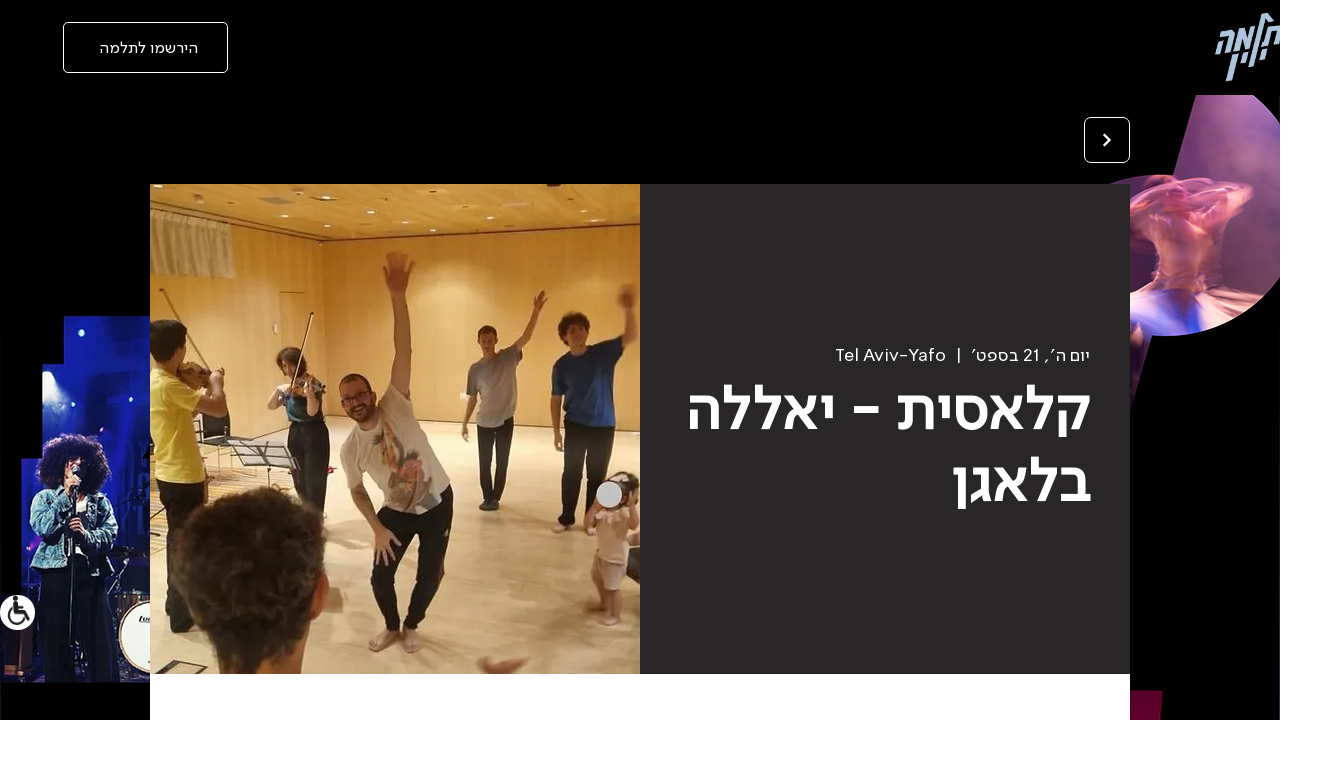

--- FILE ---
content_type: text/css
request_url: https://israel-accessibility.co.il/telma-yalin/accessibility/accessibility.css
body_size: 42558
content:
@import url(https://fonts.googleapis.com/earlyaccess/alefhebrew.css);
/*accessibility toolbar*/
/* fonts */


#menuAccessibility
{
    position: fixed;
    margin-top: 84px;
    text-align: center;
	font-family:Alef Hebrew;
	font-weight: normal;
    color: #3f3f3f;
	line-height:18px;
	z-index:100000000;
}

    #menuAccessibility .accesToolbar
    {
		border: 3px solid #3f3f3f;
        z-index: 1000;
        position: absolute;
    }

    #menuAccessibility h2
    {
        background: white;
        /*width: 235px;*/
        /* height: 50px; */
        padding: 20px 0;
        margin: 0;
    }
.accesToolbar
{
    border-color: black;
    width: 432px;
    z-index: 40;
    position: absolute;
    background: #fff;
}

.accesToolbar .VAMenuetitle
{
    background-color: #000;
    height: 30px;
    padding: 4px 0 4px;
	margin: 0px;
}

.accesToolbar .VAMenuetitle span
{
    color: white;
    font-weight: bold;
    display: inline-block;
    font-size: 19px;
}

.accesToolbar .VAMenuetitle img
{
    float: left;
}

.VAlineOne
{
    border-bottom: 1px solid #dfdfdf;
	height: 6.5em;

}
.VAlineTwo{
	height: 5.1em;
}
.VA-fontsizer {
    display: none !important;
}
.accesToolbar .clear
{
    clear: both;
    line-height: 1px;
}

.accesToolbar .VAthirdBtn
{
    display: inline-block;
    width: 132px;
    padding: 1%;
    float: right;
   
}

.border-left-h
{
    height: 54px;
    display: inline-block;
    border-left: 1px solid #dfdfdf;
    float: left;

    
}

.accesToolbar .VAthirdBtn-2
{
    display: inline-block;
    width: 133px;
    float: right;
    padding: 1%;
    color: #fff;
    border-left: 1px solid #5a5a5a;
}
.VA-dark .accesToolbar .VAthirdBtn-2 {
	border-left: 1px solid #fff !important;
}
.accesToolbar .VAthirdBtn img, .accesToolbar .VAthirdBtn-2 img, .accesToolbar .VAthirdBtn-2 .img
{
    display: block;
    margin: auto;
}

.accesToolbar .VAthirdBtn-2 .img
{
    background-size: 100% 100%;
    width: 43px;
    height: 45px;
}

.accesToolbar .VAhalfBtn
{
    width: 205px;
    border-left: 1px solid #dfdfdf;
    border-bottom: 1px solid #dfdfdf;
    display: inline-block;
    padding: 1%;
    float: right;
}
.VAinnerBtn
{
        display: flex;
		font-size: 14px;
}
.VAinnerBtn-h span {
    font-size: 17px;
}
.VAinnerBtn-f span {
    font-size: 14px;
}
.VAenglish .VAinnerBtn-h span {
    font-size: 15px;
}
.VAinnerBtn:hover, .VAhalfBtn:focus .VAinnerBtn
{
    background: #ececec;
    width: inherit;
    float: right;
}

.VAinnerBtn-h:hover, .VAthirdBtn:focus .VAinnerBtn-h
{
    background: #ececec;
    WIDTH: 132PX;
    FLOAT: right;
}

.VAinnerBtn-f:hover, .VAthirdBtn-2:focus .VAinnerBtn-f
{
    background: #e0e1e2;
    color: #656565;
    WIDTH: 133PX;
    FLOAT: right;
}

.VAinnerBtn:hover span, .VAhalfBtn:focus .VAinnerBtn span,.VAinnerBtn-h:hover span, .VAthirdBtn:focus .VAinnerBtn-h span,.VAinnerBtn-f:hover span, .VAthirdBtn-2:focus .VAinnerBtn-f span{
	color:#000 !important;
    background-color: lemonchiffon !important;
}
.accesToolbar .VAhalfBtn img
{
    float: right;
    margin-top: 2px;
}

.accesToolbar .VAhalfBtn span
{
    float: right;
    margin-top: 10px;
    font-size: 1.125em;
}

.accesToolbar .VAthirdBtn, .accesToolbar .VAhalfBtn, .accesToolbar .VAthirdBtn-2
{
    cursor: pointer;
}

.accesToolbar .VAlineThree
{
    background: #656565;
	height: 7.2em;
}
.VAenglish .accesToolbar .VAlineThree
{
  	height: 6.2em;
}
.accesToolbar .grayLine
{
    background: #c7c8ca;
    height: 15px;
    width: 100%;
}
.VA-dark .accesToolbar .grayLine{
	background: #000 !important;
}
/* #VAopenMenu { */
    /* background: url(https://israel-accessibility.co.il/wp-content/themes/hello-theme-child/accessibility/images/accessibility.png) no-repeat; */
    /* position: absolute; */
    /* z-index: 100000000; */
	/* width: 45px; */
    /* height: 50px; */
    /* right: 0px; */
    /* top: 12px; */
    /* background-size: 34px 40px; */
    /* border-radius: 28%; */
	/* cursor:pointer; */
/* } */
#VAopenMenu {
   background: url(https://israel-accessibility.co.il/wp-content/themes/hello-theme-child/accessibility/images/accessibility.png) no-repeat;
    position: fixed;
    z-index: 100000000;
    width: 35px;
    height: 35px;
    left: 0px;
    bottom: 90px;
    background-size: 35px 30px;
    cursor: pointer;
	background-color: #fff;
    border-radius: 50px;
}
.VA-dark #VAopenMenu,div#VAopenMenu:focus{
	 filter: invert(1);
    -webkit-filter: invert(1);
    -moz-filter: invert(1);
    -o-filter: invert(1);
    -ms-filter: invert(1);
}

#VAcloseMenu{
	background: url(https://israel-accessibility.co.il/wp-content/themes/hello-theme-child/accessibility/images/acces_x.png);
    position: absolute;
    z-index: 1001;
    width: 29px;
    height: 30px;
	left: 400px !important;
	cursor:pointer;
}
.VA-links-btn img{
	height:34px;
	filter: contrast(1.5);
	-webkit-filter: contrast(1.5);
	-moz-filter:contrast(1.5);
	-o-filter:contrast(1.5);
	-ms-filter:contrast(1.5);
	
}
.VAthirdBtn-2 .acces_disable
{
    background-image: url(https://israel-accessibility.co.il/wp-content/themes/hello-theme-child/accessibility/images/acces_disable.png);
}

.VAthirdBtn-2:hover .acces_disable, .VAthirdBtn-2:focus .acces_disable
{
    background-image: url(https://israel-accessibility.co.il/wp-content/themes/hello-theme-child/accessibility/images/dark_acces_disable.png);
}

.VAthirdBtn-2 .acces_statement
{
    background-image: url(https://israel-accessibility.co.il/wp-content/themes/hello-theme-child/accessibility/images/acces_statement.png);
}

.VAthirdBtn-2:hover .acces_statement, .VAthirdBtn-2:focus .acces_statement
{
    background-image: url(https://israel-accessibility.co.il/wp-content/themes/hello-theme-child/accessibility/images/dark_acces_statement.png);
}

.VAthirdBtn-2 .acces_send_feedback
{
    background-image: url(https://israel-accessibility.co.il/wp-content/themes/hello-theme-child/accessibility/images/acces_send_feedback.png);
}

.VAthirdBtn-2:hover .acces_send_feedback
{
    background-image: url(https://israel-accessibility.co.il/wp-content/themes/hello-theme-child/accessibility/images/dark_acces_send_feedback.png);
}
.VA-hide{
	display:none !important;
}
body.VA_FlashBlocker{
	transition: none !important;
    animation: none !important;
}

body.VA-dark, body.VA-dark *:not(.VA):not(#VAopenMenu):not(.VAaccess):not(img):not(fluid-columns-repeater *):not(#comp-ln2xrgs812 *):not(.gallery-item-container , .gallery-item-container *):not(#comp-lm4w3kxz3 , 
#comp-lm4w3kxz3 *):not(#comp-lmpwpqu4 , #comp-lmpwpqu4 *):not(#comp-lmcawm8w , #comp-lmcawm8w *):not(.QvTl1N.DvSZkM * , .QvTl1N.DvSZkM):not(#comp-lmenv0v72 , #comp-lmenv0v72 *){
  background-color: #000 !important;
  color:#fff !important;
}
html:not(#VAaccessibility) body.VA-dark:not(#VAaccessibility) div:not(.o6oDlF) a:not(.VA):hover,html:not(#VAaccessibility) body.VA-bright:not(#VAaccessibility) a:not(.VA):hover {
    background-color: lemonchiffon !important;
    color: #000 !important;
}
body.VA-dark a {
  color: #ffee00 !important;
  background-color:black !important;
 }


body.VA-bright a {
  color: midnightblue !important; }
  
.VA-bright a.VAaccess {
    color: #fff !important;
}
body.VA-bright #menuAccessibility a{
	color: #fff !important;
	outline: none;
    background: none !important;
}
body.VA-grayscale {
  filter: url("data:image/svg+xml;utf8,<svg xmlns='http://www.w3.org/2000/svg'><filter id='grayscale'><feColorMatrix type='matrix' values='0.3333 0.3333 0.3333 0 0 0.3333 0.3333 0.3333 0 0 0.3333 0.3333 0.3333 0 0 0 0 0 1 0'/></filter></svg>#grayscale");
  filter: gray;
  -webkit-filter: grayscale(100%); }
  body.VA-grayscale #VA_toolbar li button.VA-grayscale {
    background-color: #3d3d3d; }

body.VA-readable-font * {
  font-family: "Arial", sans-serif !important; }

 .AccssesibleSubMenu {
	 display:block !important;
 }
 .AccssesibleSubMenu>div>div{
	 margin-left:0px !important;
 }
 #skipLinksNavigation ul{
	 list-style:none;
	 margin:0px;
 }
  #skipLinksNavigation ul li{
	  list-style:none;
  }
 a.VAaccess{
	 position:absolute;
	 top:-100px;
	 right:50px;
	 color:#ffffff !important;
	 background-color:black;
	 z-index:99999;
	 border-radius: 5px;
	 padding: 5px;
 }
 
 .VAhidden{
	display: inline-block;
    position: absolute;
    height: 1px;
    width: 1px;
    overflow: hidden;
    clip: rect(1px,1px,1px,1px);
}
   .VA-SReader a.VAaccess:focus, .VA_keyboardNav a.VAaccess:focus, a.skipLink.VAaccess:focus{
	 top:20px !important;
	 outline:none !important;
 }
 :focus{
	 outline:none !important;
 }
.VA_keyboardNav :focus,.VA-SReader :focus{
	 outline:3px dashed midnightblue !important;
 }
 
 .VAtooltipDiv {    position: relative;    display: none;}
input:focus+.VAtooltipDiv,input:hover+.VAtooltipDiv {    display: block;}
.VAtooltip {    position: absolute;    top: -55px;  right:-141px;   float: left;    text-align: center;    direction: rtl;    color: White;    background: Black;    border: none;    border-radius: 8px;    -webkit-filter: drop-shadow( 0 0 2px white );    -moz-filter: drop-shadow( 0 0 2px white );    -ms-filter: drop-shadow( 0 0 2px white );    filter: drop-shadow( 0 0 2px white );    opacity: 0.87;    font-size: 15px;    padding-right: 10px;    padding-left: 10px;}
input:focus+.VAtooltipDiv .VAtooltip,input:hover+.VAtooltipDiv .VAtooltip{	display: block;}
.tooltiptext {
    visibility: hidden;
    width: auto;
    font-size: medium;
    top: -50px;
    right: 0px;
    background-color: black;
    color: #fff;
    text-align: center;
    border-radius: 6px;
    padding: 5px 0;
    /* Position the tooltip */
    position: absolute;
    z-index: 1;
}

div[data-hook="TabsListWrapper"]:focus .tooltiptext {
    visibility: visible;
}
.VA-SReader .R6ex7N[aria-disabled=false] .kuTaGy ,.VA_keyboardNav .R6ex7N[aria-disabled=false] .kuTaGy  {
    background-color: white !important;
    border: 2px solid black !important;
    color: black !important;
}

.VA-SReader #comp-lmeyoir86 , .VA_keyboardNav #comp-lmeyoir86 { 
    background-color: white !important;
}
.VA-SReader #comp-lmeyoir7 h3 ,.VA_keyboardNav #comp-lmeyoir7 h3{
    background-color: white !important;
}
/*.VA-SReader .StylableButton2545352419__link , .VA_keyboardNav .StylableButton2545352419__link{
    background-color: white !important;
}*/
.VA-SReader footer .StylableButton2545352419__link , .VA_keyboardNav footer .StylableButton2545352419__link{
    color:black !important;
}
.VA-SReader #comp-lov8v3oz span ,.VA_keyboardNav #comp-lov8v3oz span{
    color:black !important;
}
.VA-SReader #comp-lkraard7 span ,.VA_keyboardNav #comp-lkraard7 span{
    color:blank !important;
}
/*קישורים חברתיים בפוטר*/
.VA-SReader .WzbAF8 .mpGTIt , .VA_keyboardNav .WzbAF8 .mpGTIt{
    direction: rtl;
}
.VA-SReader #comp-ljxurui4 .style-lmytl8dd__root .StylableButton2545352419__label,.VA_keyboardNav #comp-ljxurui4 .style-lmytl8dd__root .StylableButton2545352419__label{
    color:white !important;
    background-color: black !important;
    
}
.VA-SReader #comp-lm4w3kxw .style-lokh97uc__root .StylableButton2545352419__label ,.VA_keyboardNav #comp-lm4w3kxw .style-lokh97uc__root .StylableButton2545352419__label{
    color: white !important;
    background-color: black !important;
}
#SKIP_TO_CONTENT_BTN{
display: none !important;
}
.VA-SReader .style-lluszlcz__root .StylableButton2545352419__icon ,.VA_keyboardNav .style-lluszlcz__root .StylableButton2545352419__icon {
    fill:black !important;
}
.VA-SReader .StylableButton2545352419__link ,.VA_keyboardNav .StylableButton2545352419__link{
    color:white !important
}
/*.VA-SReader .font_0 , .VA_keyboardNav .font_0{
    color: black !important;
    background-color: white !important;
}
.VA-SReader .font_0 span, .VA_keyboardNav .font_0 span{
    color: black !important;
    background-color: white !important;
}
.VA-SReader  h1 .wixui-rich-text__text ,.VA_keyboardNav h1 .wixui-rich-text__text{
    color: black !important;
    background-color: white !important;
}*/
/*.VA-SReader #comp-lm4w3kyu1 , .VA_keyboardNav #comp-lm4w3kyu1 , .VA_FlashBlocker #comp-lm4w3kyu1 {
    display: none !important;
}*/
.VA-SReader [data-testid="slidesWrapper"] ,.VA_keyboardNav [data-testid="slidesWrapper"]  ,.VA_FlashBlocker [data-testid="slidesWrapper"] {
    display: none !important;
}
.VA-SReader ol.HhjGmK ,.VA_keyboardNav ol.HhjGmK ,.VA_FlashBlocker ol.HhjGmK  {
    display: none !important;
}
.VA-SReader [data-testid="prevButton"] ,.VA_keyboardNav [data-testid="prevButton"] ,.VA_FlashBlocker [data-testid="prevButton"]{
   display: none !important;
}
.VA-SReader [data-testid="nextButton"] ,.VA_keyboardNav [data-testid="nextButton"] ,.VA_FlashBlocker [data-testid="nextButton"]{
    display: none !important;
}
.VA-SReader [data-mesh-id=comp-lm4w3kyu1inlineContent-gridContainer] ,.VA_keyboardNav [data-mesh-id=comp-lm4w3kyu1inlineContent-gridContainer] ,.VA_FlashBlocker [data-mesh-id=comp-lm4w3kyu1inlineContent-gridContainer]{
    height: auto !important;
    min-height: auto !important;
}
.AAcc_Link{
    text-align: center;
    font-size: x-large;
    color:black !important;
    background-color: white !important;
}
.VA-SReader div#SITE_HEADER ,.VA_keyboardNav div#SITE_HEADER {
    background-color: black !important;
}
/*.VA-SReader h3.font_3 ,.VA_keyboardNav h3.font_3{
    color: black !important;
    background-color: white !important;
}*/
.VA-SReader footer span,.VA_keyboardNav footer span{
    color: black !important;
}
#skipMainContent:focus{
    outline: 3px dashed white !important;
}
.VA-SReader .hFQZVn a:focus , .VA_keyboardNav .hFQZVn a:focus{
    outline: 3px dashed white !important;
}
.VA-SReader #comp-llm9k11k ,.VA_keyboardNav #comp-llm9k11k  ,.VA_FlashBlocker #comp-llm9k11k {
    opacity: 1 !important;
    visibility: visible !important;
    background: white !important;
}
.VA-SReader #comp-lmenlsa8 :focus, .VA_keyboardNav #comp-lmenlsa8 :focus{
    outline: 3px dashed white !important;
}
.VA-SReader [data-hook="nav-arrow-back"]:focus ,.VA_keyboardNav [data-hook="nav-arrow-back"]:focus,
.VA-SReader [data-hook="nav-arrow-next"]:focus ,.VA_keyboardNav [data-hook="nav-arrow-next"]:focus{
  outline: 3px dashed white !important;
}
.VA-SReader .FubTgk[aria-disabled=false] .uDW_Qe span ,.VA_keyboardNav .FubTgk[aria-disabled=false] .uDW_Qe span{
color:white !important;
}
.VA-SReader #comp-lm4w3kzg5 :focus ,.VA_keyboardNav #comp-lm4w3kzg5 :focus{
    outline: 3px dashed white !important;
}
.VA-SReader ol.dZxZOk ,.VA_keyboardNav ol.dZxZOk{
display:none !important;
}
.VA_FlashBlocker [data-mesh-id^=comp-lm4w4hv6__] > [id^="comp-lm7brzj8__"]{
    visibility: visible !important;
    display: block !important;
    opacity: 1 !important;
}
.VA-SReader #comp-lm4w3kyf6 span ,.VA_keyboardNav #comp-lm4w3kyf6 span{
    color: black !important;
    background-color: white !important;
}

.VA-SReader [data-mesh-id^=comp-lm4w4hv6__] > [id^="comp-lm7brzj8__"] , .VA_keyboardNav [data-mesh-id^=comp-lm4w4hv6__] > [id^="comp-lm7brzj8__"]{
    visibility: visible !important;
    display: block !important;
    opacity: 1 !important;
}
.VA-SReader .R6ex7N .M3I7Z2 , .VA_keyboardNav .R6ex7N .M3I7Z2{
    color: black !important;
    background: white !important;
}
.VA-SReader div:not(#comp-lm7bp6es__item1) > .font_6,.VA_keyboardNav div:not(#comp-lm7bp6es__item1) > .font_6{
    color: black !important;
    background-color: white !important;
}
.VA-SReader div:not(#comp-lm7bp6es__item1) .font_6 .wixui-rich-text__text , .VA_keyboardNav div:not(#comp-lm7bp6es__item1) .font_6 .wixui-rich-text__text{
    color: black !important;
    background-color: white !important;
}
.VA-SReader .wixui-lightbox__close-button:focus ,.VA_keyboardNav .wixui-lightbox__close-button:focus {
  outline: 3px dashed white !important;
}
.VA-SReader  #comp-lmggfntg [role="tabpanel"]:focus, .VA_keyboardNav #comp-lmggfntg [role="tabpanel"]:focus{
    outline: 3px dashed white !important;
}
.VA-SReader  #comp-lm890d1r ,.VA_keyboardNav #comp-lm890d1r{
    color:white !important;
    background-color: black !important;
}
.VA-SReader #comp-lmd7pthg ,.VA_keyboardNav #comp-lmd7pthg ,
.VA-SReader #comp-lmd81qyz,.VA_keyboardNav #comp-lmd81qyz,
.VA-SReader #comp-lmggfntg,.VA_keyboardNav #comp-lmggfntg{
    color:white !important;
    background-color: black !important;
}
.VA-SReader [data-hook="next-button"] , .VA_keyboardNav [data-hook="next-button"]{
    background-color: black !important;
}
.VA-SReader #comp-lmpwpqu72 h1 , .VA_keyboardNav #comp-lmpwpqu72 h1,.VA-SReader #comp-lmpwpqu81 h2 ,.VA_keyboardNav #comp-lmpwpqu81 h2{
    color:white !important;
    background-color: black !important;
}
.VA-SReader .FxyEVW.wueBYG ,.VA_keyboardNav .FxyEVW.wueBYG{
  color:white !important;
  background-color: black !important;
}
.VA-SReader #comp-lmez0ep6 .style-lmg9ef84__root ,.VA_keyboardNav #comp-lmez0ep6 .style-lmg9ef84__root{
    background-color: white !important;
}
.VA-SReader #comp-lmez0ep6 a ,.VA_keyboardNav #comp-lmez0ep6 a{
    background-color: white !important;
}
.VA-SReader .Y2AIez.DMHo4f ,.VA_keyboardNav .Y2AIez.DMHo4f{
  background-color: black !important;
  
}
.VA-SReader #comp-lm3c5qbq , .VA_keyboardNav #comp-lm3c5qbq .VA_FlashBlocker #comp-lm3c5qbq{
    display: none !important;
}
.VA-SReader span[style="color:#CCDDCF;"] , .VA_keyboardNav span[style="color:#CCDDCF;"]{
    background-color: black !important;
}
.VA-SReader span[style="color:#65AF77;"] ,.VA_keyboardNav span [style="color:#65AF77;"] {
    background-color: black !important;
}
.VA-SReader #comp-lnu7s42r .style-lnu7s43l1__root .Tabscomponent1176390459__tabsList .TabsList2027980309__tab,
.VA_keyboardNav #comp-lnu7s42r .style-lnu7s43l1__root .Tabscomponent1176390459__tabsList .TabsList2027980309__tab{
    color:white !important;
}
.VA-SReader #comp-lnu7s42r .style-lnu7s43l1__root .Tabscomponent1176390459__tabsList .TabsList2027980309__tab.TabsList2027980309--current,
.VA_keyboardNav #comp-lnu7s42r .style-lnu7s43l1__root .Tabscomponent1176390459__tabsList .TabsList2027980309__tab.TabsList2027980309--current  {
    background-color: #65AF77 !important;
    color: black !important;
}
.VA-SReader .wixui-rich-text__text:not(:has(.wixui-rich-text__text)) , .VA_keyboardNav .wixui-rich-text__text:not(:has(.wixui-rich-text__text)){
    line-height: normal;
}
.VA-SReader span[style="color:#9BC2CB;"] ,.VA_keyboardNav span[style="color:#9BC2CB;"]{
    background-color: black !important;
}
.VA-SReader span[style="color:#C4EBF2;"], .VA_keyboardNav span[style="color:#C4EBF2;"]{
    background-color: black !important;
}
.VA-SReader span[style="color:#FFC9B8;"] ,.VA_keyboardNav span[style="color:#FFC9B8;"]{
    background-color: black !important;
}
.VA-SReader #comp-lnnbkl81 .style-lntyrozx__root .StylableButton2545352419__label,.VA_keyboardNav #comp-lnnbkl81 .style-lntyrozx__root .StylableButton2545352419__label{
    color:white !important;
}
.VA-SReader span[style="color:#E35106;"] ,.VA_keyboardNav span[style="color:#E35106;"]{
    background-color: black !important;
}
.VA-SReader [style="color:rgb(158, 29, 0);"] ,.VA_keyboardNav [style="color:rgb(158, 29, 0);"]{
    color: black !important;
}
.VA-SReader #comp-lnu6y19e .style-lnu6y1aa4__root .Tabscomponent1176390459__tabsList .TabsList2027980309__tab.TabsList2027980309--current ,
.VA_keyboardNav #comp-lnu6y19e .style-lnu6y1aa4__root .Tabscomponent1176390459__tabsList .TabsList2027980309__tab.TabsList2027980309--current {
    background-color: #E35106 !important;
    color: black !important;
}
.VA-SReader #comp-lnu6y19e .style-lnu6y1aa4__root .Tabscomponent1176390459__tabsList .TabsList2027980309__tab:hover , .VA_keyboardNav #comp-lnu6y19e .style-lnu6y1aa4__root .Tabscomponent1176390459__tabsList .TabsList2027980309__tab:hover {
    background-color: #E35106 !important;
    color: #151313 !important;
}
.VA-SReader [style="color:#8B0000;"] ,.VA_keyboardNav [style="color:#8B0000;"]{
    color: black !important;
}
.VA-SReader #comp-lntzljbk .style-lntzmkgl__root .StylableButton2545352419__label,
.VA_keyboardNav #comp-lntzljbk .style-lntzmkgl__root .StylableButton2545352419__label{
    color: white !important;
}
.VA-SReader [style="color:#B758B3;"] ,.VA_keyboardNav [style="color:#B758B3;"]{
    color:white !important;
}
.VA-SReader #comp-lnu7dla5 .style-lnu7dlaz__root .Tabscomponent1176390459__tabsList .TabsList2027980309__tab.TabsList2027980309--current ,
.VA_keyboardNav #comp-lnu7dla5 .style-lnu7dlaz__root .Tabscomponent1176390459__tabsList .TabsList2027980309__tab.TabsList2027980309--current {
    color: black;
    background-color: #C965BF;
}
.VA-SReader [style="color:#FFE6FE;"] ,.VA_keyboardNav [style="color:#FFE6FE;"]{
    color:black !important;
}
.VA-SReader [style="color:#EBE9FF;"] ,.VA_keyboardNav [style="color:#EBE9FF;"]{
    color: black !important;
}
.VA-SReader #comp-ln3a3hmc h3 ,.VA_keyboardNav #comp-ln3a3hmc h3{
    background-color: white !important;
    color: black !important;
}
.VA-SReader #comp-ln3a3hmc7 H3 ,.VA_keyboardNav #comp-ln3a3hmc7 H3{
    background-color: white !important;
    color: black !important;
}
.VA-SReader #comp-loettzn8 .style-loetu34l__root .StylableButton2545352419__icon,
.VA_keyboardNav #comp-loettzn8 .style-loetu34l__root .StylableButton2545352419__icon{
    fill: white !important;
}
.VA-SReader #comp-ln3a3hmt13 h3 , .VA_keyboardNav #comp-ln3a3hmt13 h3{
    background-color: white !important;
}
.VA-SReader #comp-ln3a3hnf5 h3 ,.VA_keyboardNav #comp-ln3a3hnf5 h3{
    background-color: white !important;
}
.VA-SReader #comp-ln3a3hoa [style="color:#EBE9FF;"] ,.VA_keyboardNav #comp-ln3a3hoa [style="color:#EBE9FF;"]{
    color:black !important;
    background-color: white !important;
}
.VA-SReader #comp-ln3a3hov2 h3 ,.VA_keyboardNav #comp-ln3a3hov2 h3{
    color:black !important;
    background-color: white !important;
}
.VA-SReader #comp-ln2wrl1l1 [style="color:rgb(102, 63, 0);"] ,.VA_keyboardNav #comp-ln2wrl1l1 [style="color:rgb(102, 63, 0);"]{
    color:black !important;
}
.VA-SReader [style="color:#FFE0BB;"] ,.VA_keyboardNav [style="color:#FFE0BB;"]{
    color: black !important;
    background-color: white !important;
}
.VA-SReader #comp-lldoxdtr1 [style="color:#A3D9F6;"] ,.VA_keyboardNav #comp-lldoxdtr1 [style="color:#A3D9F6;"]{
   color: white !important;
   background-color: black !important;
}
.VA-SReader #comp-llewiweb [style="color:#438DD0;"],.VA_keyboardNav #comp-llewiweb [style="color:#438DD0;"]{
    color: white !important;
}
.VA-SReader #comp-lldoxdui7 [style="color:rgb(92, 155, 214);" ],.VA-SReader  #comp-lldoxdui7 [style="color:rgb(92, 155, 214);" ]{
   color:white !important;
}
.VA-SReader #comp-llkk06jj [style="color:#0F5991;"] ,.VA_keyboardNav #comp-llkk06jj [style="color:#0F5991;"]{
    color: #012F51 !important;
}
.VA-SReader #comp-lldoxdxa4 p span ,.VA_keyboardNav #comp-lldoxdxa4 p span{
    color: black !important;
}
.VA-SReader #comp-llnc37jn [style="color:#438DD0;"],.VA_keyboardNav #comp-llnc37jn [tyle="color:#438DD0;"]{
  color: white !important;
  background-color:  black !important;
}
.VA-SReader #comp-llnc37jn [style="color:#9FCEFF;"] ,.VA_keyboardNav #comp-llnc37jn [style="color:#9FCEFF;"]{
    color:white !important;
    background-color: black !important;
}
.VA-SReader #comp-lmdcidxb [style="color:#0F5991;"] ,.VA_keyboardNav #comp-lmdcidxb [style="color:#0F5991;"]{
    color:black !important;
}
.VA-SReader [data-hook="tab-item"], .VA_keyboardNav [data-hook="tab-item"]{
    outline-offset: -5px !important;
}
/*#comp-lmd4wux44 {
    --bg-overlay-color: white !important;
    color: black !important;
}
#comp-lmd4wux44 *{
    bac
    color:black !important;
}*/
/* grayscale mode*/
body.bg.VA-grayscale {
    background: none;
	background-color: white !important;}

/* bright mode*/

.VA-bright.VA-bright h1, .VA-bright h2, .VA-bright h3, .VA-bright h4, .VA-bright h5 {
    color: midnightblue !important;
	text-decoration:underline;
    background-color: white  !important;
}
 .VA-bright p {
    color: black;
}
.VA-bright a,.VA-bright button {
   outline: 1px solid;
}

  .VA-bright.VA_keyboardNav :focus{
	 outline:3px dashed midnightblue !important;
 }
 .VA-bright  img {
    -webkit-filter: contrast(1.5);
	-moz-filter:contrast(1.5);
	-o-filter:contrast(1.5);
	-ms-filter:contrast(1.5);
	filter:contrast(1.5);
}
/*********************dark mode***************************/
.VA-dark h1, .VA-dark h2, .VA-dark h3, .VA-dark h4 {
    color: gold;
	text-decoration:underline;
}
 .VA-dark p, .VA-dark span{
    color: white !important;
    background-color: black !important;
}
.VA-dark a {
    outline: 1px solid #ffee00 !important

}
  .VA-dark.VA_keyboardNav :focus{
	 outline:3px dashed gold !important;
	 background-color:lemonchiffon !important;
	 color:#000 !important;
 }
 .VA-dark img:not(.gallery-item) {
    -webkit-filter: invert(1);
	-moz-filter:invert(1);
	-o-filter:invert(1);
	filter:invert(1);
	-ms-filter:invert(1);
}

.VA-dark .accesToolbar .VAhalfBtn, .VA-dark .accesToolbar{
	background:black;
}
.VA-dark span{
 line-height: normal;
}
 .VA-dark .body-content div label{
	 color:#fff !important;
 }
 
 .VA-dark span[role=alert], .VA-dark .pojo-form .form-message.form-message-danger {
    color: #FF8080 !important;
}

.VA-dark article, .VA-dark section{
	background-color:black !important;
}
.VA-dark article label, .VA-dark section label {
	color:gold !important;
}

.VA-dark #menuAccessibility, .VA-dark #menuAccessibility a,body.VA-dark #menuAccessibility .grayLine a{
	color:#fff !important;
	outline:none !important;
}

.VA-dark input, .VA-dark textarea{
	background-color:#000 !important;
	color:#fff !important;
}
.VA-dark ::-webkit-input-placeholder{
	color:#fff;
	opacity:1 !important
}
.VA-dark :-moz-input-placeholder{
	color:#fff;
	opacity:1 !important
}
.VA-dark ::-moz-input-placeholder{
	color:#fff;
	opacity:1 !important
}
.VA-dark :-ms-input-placeholder{
	color:#fff;
	opacity:1 !important
}
.VA-dark ::placeholder { /* Chrome, Firefox, Opera, Safari 10.1+ */
  color: #fff;
  opacity:1 !important
 /* Firefox */
}
.VA-dark ::-ms-input-placeholder { /* Microsoft Edge */
  color: #fff;
  opacity:1 !important
}
.VA-dark button[type=submit] {
    border: 1px solid;
}
.VA-dark .VAinnerBtn:hover, .VA-dark .VAinnerBtn-h:hover, .VA-dark .VAhalfBtn:focus .VAinnerBtn, .VA-dark .VAthirdBtn:focus .VAinnerBtn-h {
	color:black !important;
	background-color:lemonchiffon !important;
}
.VA-dark .VAinnerBtn-h:hover img, .VA-dark .VAthirdBtn:focus img, .VA-dark .VAinnerBtn:hover img, .VA-dark .VAhalfBtn:focus img,.VA-dark div#VAopenMenu:focus{
   -webkit-filter: invert(0);
	-moz-filter:invert(0);
	-o-filter:invert(0);
	-ms-filter:invert(0);
	filter:invert(0);
}
.VA-dark a:hover, .VA-dark  a:focus, .VA-bright  a:hover, .VA-bright  a:focus,.VA-dark a:hover span, .VA-dark  a:focus span, .VA-bright  a:hover span, .VA-bright  a:focus span{
    background: lemonchiffon !important;
    color: black !important;

}
.VA-dark a font[color] {
    color: #ffee00 !important;
}
.VA-dark a:hover font[color] {
    color: #000;
}
.VA-dark #comp-llt6dmyu svg{
    fill:white !important
}
.VA_keyboardNav a:focus>img {
	outline:3px dashed midnightblue;
}
.VA-SReader #SITE_HEADER , .VA_keyboardNav #SITE_HEADER {
    position: absolute !important;
}
/*.VA-dark :focus span {
    color: #000 !important;
}*/

.VA-dark .MsoNormal[style*="BACKGROUND"], .VA-bright .MsoNormal[style*="BACKGROUND"]{
	 background:none !important;
 }
 .VA-dark #comp-lnu7s42r .style-lnu7s43l1__root .Tabscomponent1176390459__tabsList .TabsList2027980309__tab.TabsList2027980309--current{
    text-decoration: underline;
 }
 .VA-dark #comp-lnu7s42r .style-lnu7s43l1__root .Tabscomponent1176390459__tabsList .TabsList2027980309__tab{
    border:2px solid white !important;
 }
 .VA-dark .aizuI7.TcoJIb.comp-lkqo02rb svg path{
    fill:white !important;
 }
 .VA-dark .lNTcDh svg {
    fill: white !important;
 }
 .VA-dark #comp-lnud8zyj .style-lnud8zzj__root .Tabscomponent1176390459__tabsList .TabsList2027980309__tab.TabsList2027980309--current{
    text-decoration: underline;
 }
 .VA-dark #comp-lnud8zyj .style-lnud8zzj__root .Tabscomponent1176390459__tabsList .TabsList2027980309__tab{
    border:2px solid white !important
 }
 .VA-dark #comp-lnnbkl81 .style-lntyrozx__root .StylableButton2545352419__icon{
    fill:white !important
 }
 .VA-dark #comp-lnu6y19e .style-lnu6y1aa4__root .Tabscomponent1176390459__tabsList .TabsList2027980309__tab{
    border:2px solid white !important;
 }
 .VA-dark #comp-lnu6y19e .style-lnu6y1aa4__root .Tabscomponent1176390459__tabsList .TabsList2027980309__tab.TabsList2027980309--current{
    text-decoration: underline;
 }
 .VA-dark .nK1kvz ,.VA-dark .nxxwFY {
    color: white !important;
}
.VA-dark #comp-lpjej1ea .style-lqw9hf3i__root .StylableButton2545352419__icon, .VA-dark #comp-lnnbo1yu .style-lnu2a2zg__root .StylableButton2545352419__icon{
    fill:white !important;
}
.VA-dark #comp-lnu7dla5 .style-lnu7dlaz__root .Tabscomponent1176390459__tabsList .TabsList2027980309__tab.TabsList2027980309--current{
    text-decoration: underline;
}
.VA-dark #comp-lnu7dla5 .style-lnu7dlaz__root .Tabscomponent1176390459__tabsList .TabsList2027980309__tab{
    border:2px solid white !important
}
.VA-dark .R6ex7N[aria-disabled=false] .kuTaGy{
    border:1px solid white !important;
}
.VA-dark .font_0 ,.VA-dark h3.font_3{
    color:black !important;
    background-color: white !important;
}
.VA-dark #comp-lmez0ep6 .style-lmg9ef84__root{
    background-color: white !important;
}
.VA-dark .font_3 span{
    color:black !important;
    background-color: white !important;
}
.VA-dark fluid-columns-repeater img{
    filter:invert(0) !important;
}
.VA-dark #comp-lm4w3kyi1 .font_7 span:has(span){
    font-size: xx-large !important;
}
.VA-dark #comp-loettzn8 .style-loetu34l__root .StylableButton2545352419__icon{
    fill:white !important;
}
.VA-dark #comp-loeshicn .style-loeshidu__root .Tabscomponent1176390459__tabsList .TabsList2027980309__tab.TabsList2027980309--current{
    text-decoration: underline;
}
.VA-dark #comp-lnuasviv .style-lnuasvjs__root .Tabscomponent1176390459__tabsList .TabsList2027980309__tab.TabsList2027980309--current{
    text-decoration: underline;
}
.VA-dark .aizuI7 , .VA-dark #comp-lnk0pkf9 .style-lpeigeex__root .StylableButton2545352419__icon{
    fill: white !important;
}
.VA-dark .TabsList2027980309__tab.TabsList2027980309--current{
    text-decoration: underline;
}
.VA-dark #comp-lm4w3kxz3 {
    --bg-overlay-color: black !important;
}
.VA-dark #comp-lm4w3kyd3 .style-lokh9xql__root{
    background:black !important;
}
.VA-dark [data-testid="slidesWrapper"] path{
    fill:white !important
}
/*.VA-dark [data-testid="slidesWrapper"] [data-testid="linkElement"]{
    margin-top: 30px !important;
}*/
.VA-dark .SelectionTagsList3624110994__tag.SelectionTagsList3624110994--selected, 
.VA-dark .SelectionTagsList3624110994__tag:hover.SelectionTagsList3624110994--selected,
.VA-dark .SelectionTagsList3624110994__tag[data-preview=selected]{
    text-decoration: underline;
}
.VA-dark #comp-lmd9zjj5 .wixui-text-input label:after , .VA-dark .kxLeFB .psSgWb:after{
    color: white !important;
}
.VA-dark ._zjxIR .a6U9y6 .hR0JZE {
    fill: white !important;
}
.VA-dark .QvTl1N.DvSZkM ,.VA-dark .QvTl1N.DvSZkM{
 color:black !important
}
.VA-dark .ArlgOg.mFmUuU .FxyEVW , .VA-dark .Y2AIez {
    color: black !important;
}
.VA-dark .J1m8jV svg use {
    fill: black !important;
    background-color: white !important;
}
/*****************************bright mode**********************************/
body.VA-bright, body.VA-bright *:not(.VA):not(#VAopenMenu):not(.VAaccess):not(img):not(#comp-lmcawm8w , #comp-lmcawm8w *):not(#comp-lmpwpqu65 , #comp-lmpwpqu65 *):not(.gallery-item-container ,
 .gallery-item-container *):not(.GxH_UU ,.GxH_UU *):not(#comp-lm3c4mgz , #comp-lm3c4mgz *):not(#comp-ln2xrgr36 , #comp-ln2xrgr36 *):not(#comp-lpa8i5x4 ,
 #comp-lpa8i5x4 *):not(#comp-ln31gpg75 , #comp-ln31gpg75 *):not(#comp-ln2r7q121 , #comp-ln2r7q121 *):not(#comp-lm7eabcl5 , #comp-lm7eabcl5 *):not(#comp-ln3a3hln ,
  #comp-ln3a3hln *):not(#comp-lpa8h2uh , #comp-lpa8h2uh *):not(#comp-ln2wrl03 , #comp-ln2wrl03 *):not(#comp-llt90r00 , #comp-llt90r00 *):not(#comp-lm4w3kxz3 ,
   #comp-lm4w3kxz3 *):not(#comp-lm4w3kwq , #comp-lm4w3kwq *):not(#comp-lmenv0v72 , #vcomp-lmenv0v72 *){
    background-color: #fff !important;
    color:#000 !important;
  }
.VA-bright #comp-lm3c4mgz *{
    color:black !important;
    background-color: white !important;
}
.VA-bright #comp-ln2ywrda {
    --bg-overlay-color: white;
}
.VA-bright .comp-lpa8hts0 .pro-gallery .gallery-item-container  , #comp-lpa8hgui .pro-gallery .gallery-item-container , #comp-lpa8h2uh  .pro-gallery .gallery-item-container{
    filter: brightness(0) !important
}
.VA-bright .pro-gallery:last .gallery-item-container .gallery-item-wrapper .gallery-item {
    filter: brightness(0) !important;
} 
.VA-bright #comp-lnud8zyj .style-lnud8zzj__root .Tabscomponent1176390459__tabsList .TabsList2027980309__tab.TabsList2027980309--current{
    text-decoration: underline !important;
}
.VA-bright #comp-lm7bp6es__item1 .wixui-rich-text__text {
    background-color: transparent !important;
}
.VA-bright .MazNVa .BI8PVQ img:not([src="https://static.wixstatic.com/media/c4d8c5_346fa43628bc4e2caaa51669c56847be~mv2.gif"]) {
    filter: brightness(1.5) !important;
}
.VA-bright #comp-lm4w3kwq {
    --bg-overlay-color: white !important;
}
.VA-bright #comp-lmdw6c0y .style-lpeifeli__root{
    background: white !important;
}
.VA-bright #comp-lm4w3kyd3 .style-lokh9xql__root{
    background: white !important;
}
.VA-bright #comp-lnu4ghii .style-lnu4jzkp__root .Tabscomponent1176390459__tabsList .TabsList2027980309__tab{
    border:1px solid black !important;
}
.VA-bright #comp-lnu4ghii .style-lnu4jzkp__root .Tabscomponent1176390459__tabsList .TabsList2027980309__tab.TabsList2027980309--current{
    text-decoration: underline;
}
.VA-bright #comp-lmdw6c0y .style-lpeifeli__root .StylableButton2545352419__label{
    color: black !important;;
}
.VA-bright #comp-lnud8zyj .style-lnud8zzj__root .Tabscomponent1176390459__tabsList .TabsList2027980309__tab{
    border: 2px solid black !important;
}
.VA-bright #comp-ln2r7q176 .style-lnu2847u__root{
    background-color: white !important;
}
.VA-bright #comp-lov5206v .style-lpjhixob__root{
    background-color: white !important;
}
.VA-bright #comp-lmiyld89 .style-lnu295xf__root{
    background-color: white !important;
}
.VA-bright #comp-lmiyld89 .style-lnu295xf__root .StylableButton2545352419__label{
    color: black !important;
}
.VA-bright #comp-ln2wrl0a6 .style-lnucmbsu__root .StylableButton2545352419__label{
    color: black !important;
}
.VA-bright #comp-lpjej1ea .style-lqw9hf3i__root{
    background-color: white !important;
}
.VA-bright #comp-ln2wrl0a6 .style-lnucmbsu__root{
    background:white !important;
}
.VA-bright #comp-lnuasviv .style-lnuasvjs__root .Tabscomponent1176390459__tabsList .TabsList2027980309__tab{
    border:1px solid black !important
}
.VA-bright #comp-lnuasviv .style-lnuasvjs__root .Tabscomponent1176390459__tabsList .TabsList2027980309__tab.TabsList2027980309--current{
    text-decoration: underline;
}
.VA-bright #comp-lnu7dla5 .style-lnu7dlaz__root .Tabscomponent1176390459__tabsList .TabsList2027980309__tab.TabsList2027980309--current{
    text-decoration: underline;
}
.VA-bright #comp-lnu7dla5 .style-lnu7dlaz__root .Tabscomponent1176390459__tabsList .TabsList2027980309__tab{
    border:1px solid black !important;
}
.VA-bright #comp-lpjej1ea .style-lqw9hf3i__root .StylableButton2545352419__label{
    color: black !important;
}
.VA-bright #comp-lov5206v .style-lpjhixob__root .StylableButton2545352419__label{
    color: black !important;
}
.VA-bright #comp-ln2r7q176 .style-lnu2847u__root .StylableButton2545352419__label{
    color:black !important;
}
.VA-bright img[src="https://static.wixstatic.com/media/c4d8c5_346fa43628bc4e2caaa51669c56847be~mv2.gif"]{
    filter:invert(1) !important;
}
.VA-bright svg.meet path{
    fill:black !important;
}
.VA-bright #comp-ln3a3hm56 .style-lpeim2g2__root{
    background:white !important;
}
.VA-bright #comp-loeshicn .style-loeshidu__root .Tabscomponent1176390459__tabsList .TabsList2027980309__tab{
    border:1px solid black !important;
}
.VA-bright #comp-loeshicn .style-loeshidu__root .Tabscomponent1176390459__tabsList .TabsList2027980309__tab.TabsList2027980309--current{
    text-decoration: underline;
}
.VA-bright #comp-ln3a3hm56 .style-lpeim2g2__root .StylableButton2545352419__label{
    color: black !important;
}
.VA-bright #comp-lnu6y19e .style-lnu6y1aa4__root .Tabscomponent1176390459__tabsList .TabsList2027980309__tab.TabsList2027980309--current{
    text-decoration: underline;
}
.VA-bright #comp-lnu6y19e .style-lnu6y1aa4__root .Tabscomponent1176390459__tabsList .TabsList2027980309__tab{
    border:1px solid black !important;
}
/*.VA-bright .BI8PVQ img {
    filter: brightness(0) !important;
}*/
.VA-bright #comp-lnucnyra .style-lnucsc16__root .StylableButton2545352419__icon{
    fill:black !important;
}
.VA-bright #comp-ln31gpge1 .style-lobx9adh__root{
    background-color: white !important;
}
.VA-bright #comp-ln2xrgr510 .style-lnucq8x1__root .StylableButton2545352419__label{
    color:black !important;
}
.VA-bright #comp-ln2xrgr510 .style-lnucq8x1__root{
    background-color: white !important;
}
  .VA-bright .ArlgOg.mFmUuU .FxyEVW {
    color: black !important;
    background-color: white !important;
}
  .VA-bright #comp-lmpwpquu10 svg path{
    opacity: 1 !important;
  }
  .VA-bright [data-mesh-id^=comp-lmpwpqux__] > [id^="comp-lmpyfu9v__"]{
    margin: 0px 109px -4px -43px !important;
  }
  .VA-bright #comp-lnu7s42r .style-lnu7s43l1__root .Tabscomponent1176390459__tabsList .TabsList2027980309__tab.TabsList2027980309--current{
    text-decoration: underline;
  }
  .VA-bright #comp-lnu7s42r .style-lnu7s43l1__root .Tabscomponent1176390459__tabsList .TabsList2027980309__tab{
    border:2px solid black !important;
  }
  .VA-bright .QjPSrk .PBM28h svg, .VA-bright .dTbtRf .PBM28h svg {
    fill: black !important;
    stroke: black !important;
    }
  .VA-bright .slideshow-arrow , .VA-bright .wixui-button__icon path{
    fill:black !important
  }
  .VA-bright .Y2AIez.DMHo4f  *{
    color:black !important;
    background-color: white !important;
  }
  .VA-bright .J1m8jV svg use {
    fill: black !important;
}
  .VA-bright #VAcloseMenu {
    filter: invert(1) !important;
  }
  .VA-bright .kxLeFB .psSgWb:after {
    color:black !important;
  }
 .VA-bright #comp-llmdi4nm path , .VA-bright .lNTcDh svg,.VA-bright .BGJ9Lr svg{
    fill: black !important;
 } 
 .VA-bright #comp-lmggfntg .style-lmz8cfir__root .Tabscomponent1176390459__tabsList .TabsList2027980309__tab.TabsList2027980309--current{
    text-decoration: underline;
 }
.VA-bright .font_0 , .VA-bright .wixui-rich-text__text{
    color: black !important;
    background-color: white !important;
}
.VA-bright #comp-lms9xaou .style-lpb0nihm__root .StylableButton2545352419__icon{
    fill: black !important;
}
.VA-bright .font_0.wixui-rich-text__text ,.VA-bright .wixui-rich-text__text{
    line-height: normal !important;
}
.VA-bright footer .font_9.wixui-rich-text__text{
    line-height: 2.3em !important;
}
.VA-bright .aizuI7{
    fill:black !important;
}
.VA-bright ::-webkit-input-placeholder{
	color:black;
	opacity:1 !important
}
.VA-bright :-moz-input-placeholder{
	color:black;
	opacity:1 !important
}
.VA-bright ::-moz-input-placeholder{
	color:black;
	opacity:1 !important
}
.VA-bright :-ms-input-placeholder{
	color:black;
	opacity:1 !important
}
.VA-bright ::placeholder { 
  color: black !important;
  opacity:1 !important
}
.VA-bright ::-ms-input-placeholder { 
  color: black;
  opacity:1 !important
}


div#menuAccessibility, div#menuAccessibility * {
    box-sizing: content-box !important;
	-moz-box-sizing:content-box !important;
	-webkit-box-sizing:content-box !important;
	display: block;
    left: 0px;
    top: 21px;
	
}

.VA-bright input{
	color:#000 !important;
}
.VA-bright select,.VA-dark select,.VA-bright input,.VA-dark input,.VA-bright textarea,.VA-dark textarea {
    border: 1px solid !important;
}
.VA-biggerFont input,.VA-biggerFont select,.VA-biggerFont textarea{
	width:auto !important;
	height:auto !important;
}
.VA-biggerFont input[type=checkbox] {
    zoom: 2 !important;
}
div#AcessibleSite {
    background: url(https://israel-accessibility.co.il/wp-content/themes/hello-theme-child/accessibility/images/nagish.png) no-repeat;
    width: 50px;
    height: 35px;
    margin-left: 10px;
	background-size:35px;
	    float: none;
    display: inline-block;
}
#AcessibleSite a {
    opacity: 0;
    float: right;
}
.VA-dark .accesToolbar .grayLine{
	background: #000 !important;
}
#menuAccessibility .grayLine a, body.VA-bright #menuAccessibility .grayLine a {
    direction: ltr;
	color: #000 !important;
	font-size: 14px;
}
.VA-dark .accesToolbar .grayLine{
	background: #000 !important;
	color:#fff !important;
}
.ui-helper-hidden-accessible{
	display:none !important;
}

.VAnavigation.home h1.forceIndex{
	margin-top:150px !important;
}
.VAnavigation:not(.VA-bright) .elementor.elementor-9.elementor-location-header :focus, .VAnavigation:not(.VA-bright) .elementor-190 .elementor-element.elementor-element-71bf663:not(.elementor-motion-effects-element-type-background) :focus, .VAnavigation:not(.VA-bright) .elementor-190 .elementor-element.elementor-element-71bf663 > .elementor-motion-effects-container > .elementor-motion-effects-layer :focus
.VAnavigation:not(.VA-bright) .elementor-72 .elementor-element.elementor-element-c5b634e:not(.elementor-motion-effects-element-type-background) :focus, .VAnavigation:not(.VA-bright) .elementor-72 .elementor-element.elementor-element-c5b634e > .elementor-motion-effects-container > .elementor-motion-effects-layer :focus,
.VAnavigation:not(.VA-bright) .elementor-element-37b3ef1 :focus,.VAnavigation:not(.VA-bright) .elementor-element-6c94624 :focus,.VAnavigation:not(.VA-bright) .elementor-element-3241ec2 :focus,.VAnavigation:not(.VA-bright) .elementor-location-footer :focus
{
	outline-color:#fff !important;
}

.VAlineOne1{
	width: 66%;
    margin: auto;
}
body:not(.VAnavigation) div#menuAccessibility :focus {
    outline: 3px solid midnightblue !important;
}
@media only screen and (max-width: 767.98px){
	.accesToolbar{
		width:240px;
	}
	
	.accesToolbar .VAthirdBtn,.accesToolbar .VAthirdBtn-2{
		width:74px;
	}
	.VAinnerBtn-h span, .VAhalfBtn span,.VAinnerBtn-f span {
    font-size: 12px !important;
	}
	.accesToolbar .VAhalfBtn{
		width:114px;
	}
	#VAcloseMenu {
		right:210px !important;
	}
	div#menuAccessibility, div#menuAccessibility * {
    left: auto !important;
}
	
}
/*////////////////////////////////////////////////////////////////*/

--- FILE ---
content_type: application/javascript
request_url: https://israel-accessibility.co.il/telma-yalin/accessibility/accessibility.js
body_size: 87380
content:

/********** Accessibility **********/
if(document.URL.search("wp-admin")==-1){	
    function createCookie(name,value,days) {
        if (days) {
            var date = new Date();
            date.setTime(date.getTime()+(days*24*60*60*1000));
            var expires = "; expires="+date.toGMTString();
        }
        else var expires = "";
        document.cookie = name+"="+value+expires+"; path=/";
    }
    function readCookie(name) {
        var nameEQ = name + "=";
        var ca = document.cookie.split(';');
        for(var i=0;i < ca.length;i++) {
            var c = ca[i];
            while (c.charAt(0)==' ') c = c.substring(1,c.length);
            if (c.indexOf(nameEQ) == 0) return c.substring(nameEQ.length,c.length);
        }
        return null;
    }
    function eraseCookie(name) {
        createCookie(name,"",-1);
    }
    jQuery('#real-accessability, #SKIP_TO_CONTENT_BTN').remove();
    $('.pro-gallery:has(.nav-arrows-container)').addClass("galleryAcc");
    var accessibilityMenu;
    if(document.URL.search("/en")==-1){
    accessibilityMenu ='<div id="VA-SRmessg" class="VAhidden"><span role="alert">בְּאֲתָר זֶה מֻפְעֶלֶת מַעֲרֶכֶת "המרכז הישראלי  לְהַנְגָּשָׁת אָתָרִים". הַמְּסַיַּעַת לִנְגִישׁוּת הָאֲתָר. לִפְתִיחַת תַּפְרִיט הֵנְּגִישׁוּת לְחַץ ALT+0 </span></div>\
    <div id="VAopenMenu" class="VAaccessibility VAbutton" role="button" aria-expanded="false" tabindex="0" aria-label="פְּתַח תפריט נגישות"></div>\
    <div id="menuAccessibility" role="region" class="close-toolbar VA-hide" aria-hidden="true">\
                    <div id="VAcloseMenu" class="VAaccessibility VAbutton" role="button" tabindex="0" aria-label="סגור תפריט נגישות"></div>\
                    <div class="accesToolbar" role="menubar" aria-labelledby="AccessibilityMenuHeading">\
                        <h3 id="AccessibilityMenuHeading" class="VAMenuetitle VAnotIndex">\
                            <span>נגישות</span>\
                        </h3>\
                        <div class="VAlineOne">\
                        <div role="menuitem">\
                        <div role="button" id="VA-SReader" class="VAthirdBtn VAnotIndex VAbutton" tabindex="-1">\
                                <div class="VAinnerBtn-h">\
                                    <img src="https://israel-accessibility.co.il/wp-content/themes/hello-theme-child/accessibility/images/acces_chat.png" alt="">\
                                    <span>התאמה לקורא מסך</span>\
                                </div>\
                            </div>\
                            </div>\
                            <div role="menuitem">\
                            <div role="button" id="VA-removeSReader" class="VAthirdBtn VA-hide VAnotIndex VAbutton" tabindex="-1">\
                                <div class="VAinnerBtn-h">\
                                    <img src="https://israel-accessibility.co.il/wp-content/themes/hello-theme-child/accessibility/images/acces_chat.png" alt="">\
                                    <span>הסר קורא מסך</span>\
                                </div>\
                            </div>\
                            </div>\
                            <div class="border-left-h"></div>\
                            <div role="menuitem">\
                            <div role="button" id="VA-keyboard" class="VAthirdBtn VAnotIndex VAbutton" tabindex="-1">\
                                <div class="VAinnerBtn-h">\
                                    <img src="https://israel-accessibility.co.il/wp-content/themes/hello-theme-child/accessibility/images/acces_text.png" alt="">\
                                    <span>ניווט מקלדת</span>\
                                </div>\
                            </div>\
                            </div>\
                            <div class="border-left-h"></div>\
                            <div role="menuitem">\
                            <div role="button" id="VA-removeKeyboard" class="VAthirdBtn VA-hide VAnotIndex VAbutton" tabindex="-1">\
                                <div class="VAinnerBtn-h">\
                                    <img src="https://israel-accessibility.co.il/wp-content/themes/hello-theme-child/accessibility/images/acces_text.png" alt="">\
                                    <span>הסר ניווט מקלדת</span>\
                                </div>\
                            </div>\
                            </div>\
                            <div role="menuitem">\
                                <div role="button" id="VA-FlashBlocker" class="VAthirdBtn VAnotIndex VAbutton" tabindex="-1">\
                                <div class="VAinnerBtn-h">\
                                    <img src="https://israel-accessibility.co.il/wp-content/themes/hello-theme-child/accessibility/images/acces_obstruction.png" alt="">\
                                    <span class="VA-visible">חסימת הבהובים</span>\
                                    <span class="VA-hide">הפעלת הבהובים</span>\
                                </div>\
                            </div>\
                            </div>\
                            <div class="clear"></div>\
                        </div>\
                        <div class="VAlineTwo">\
                            <div class="lineTwo">\
                            <div class="VA-fontsizer" data-size-tags="p,span,h1,h2,h3,h4,h5,h6,a,header,footer,address,caption,label,td,input,select,button,textarea,strong,font,li,u,small,.pull-right-copyright" data-size-jump="2" data-max-fontsize="48"  data-min-fontsize="2" role="menuitem">\
                                    <div role="button" class="VAhalfBtn small-letter VAnotIndex VAbutton" id="smallLetter" tabindex="-1">\
                                    <div class="VAinnerBtn">\
                                        <img src="https://israel-accessibility.co.il/wp-content/themes/hello-theme-child/accessibility/images/acces_text_small.png" alt="">\
                                        <span>הקטנת גופן</span>\
                                    </div>\
                                </div>\
                                </div>\
                                <div class="VA-fontsizer" role="menuitem">\
                                <div role="button" class="VAhalfBtn VAnotIndex big-letter VAbutton" tabindex="-1">\
                                     <div class="VAinnerBtn ">\
                                    <img src="https://israel-accessibility.co.il/wp-content/themes/hello-theme-child/accessibility/images/acces_text_large.png" alt="">\
                                    <span>הגדלת גופן</span></div>\
                                    </div>\
                            </div>\
                            </div>\
                            <div class="lineTwo">\
                            <div role="menuitem">\
                                <div role="button" class="VAhalfBtn VAnotIndex VA-readable-btn VAbutton" tabindex="-1">\
                                    <div class="VAinnerBtn">\
                                        <img src="https://israel-accessibility.co.il/wp-content/themes/hello-theme-child/accessibility/images/acces_readable.png" alt="">\
                                        <span>גופן קריא</span>\
                                    </div>\
                                </div>\
                                </div>\
                                <div role="menuitem">\
                                <div role="button" class="VAhalfBtn VAnotIndex VA-links-btn VAbutton" tabindex="-1">\
                                    <div class="VAinnerBtn">\
                                        <img src="https://israel-accessibility.co.il/wp-content/themes/hello-theme-child/accessibility/images/linkIcon.png" alt="">\
                                        <span>הדגשת קישורים</span>\
                                    </div>\
                                </div>\
                            </div>\
                            </div>\
                            <div class="clear"></div>\
                        </div>\
                        <div class="VAlineOne1">\
                            <div role="menuitem">\
                            <div role="button"  class="VAthirdBtn VAnotIndex VA-bright-btn VAbutton" tabindex="-1">\
                                <div class="VAinnerBtn-h">\
                                    <img src="https://israel-accessibility.co.il/wp-content/themes/hello-theme-child/accessibility/images/acces_light_contrast.png" alt="">\
                                    <span>ניגודיות בהירה</span>\
                                </div>\
                            </div>\
                            </div>\
                            <div role="menuitem">\
                            <div role="button" class="VAthirdBtn VAnotIndex VA-dark-btn VAbutton" tabindex="-1">\
                                <div class="VAinnerBtn-h">\
                                    <img src="https://israel-accessibility.co.il/wp-content/themes/hello-theme-child/accessibility/images/acces_contrast.png" alt="">\
                                    <span>ניגודיות כהה</span>\
                                </div>\
                            </div>\
                            </div>\
                            <div class="clear"></div>\
                        </div>\
                        <div class="VAlineThree">\
                        <div role="menuitem">\
                            <a role="button" class="VAthirdBtn-2 VAnotIndex" href="mailto:urishkuri@thelma-yellin.co.il" tabindex="-1">\
                                <div class="VAinnerBtn-f">\
                                    <div class="img acces_send_feedback"></div>\
                                    <span>שלח משוב</span>\
                                </div>\
                            </a>\
                            </div>\
                            <div role="menuitem">\
                            <a class="VAthirdBtn-2 VAnotIndex" href="https://www.thelma-yellin.co.il/%D7%A0%D7%92%D7%99%D7%A9%D7%95%D7%AA" tabindex="-1">\
                                <div class="VAinnerBtn-f">\
                                    <div class="img acces_statement"></div>\
                                    <span>הצהרת נגישות</span>\
                                </div>\
                            </a>\
                            </div>\
                            <div role="menuitem">\
                            <div role="button" class="VAthirdBtn-2 VAnotIndex removeAccessibility VAbutton" tabindex="-1">\
                                <div class="VAinnerBtn-f">\
                                    <div class="img acces_disable"></div>\
                                    <span>בטל נגישות</span>\
                                </div>\
                            </div>\
                             </div>\
                            <div class="clear"></div>\
                        </div>\
                       <div class="grayLine"><a href="http://israel-accessibility.co.il" tabindex="0" class="VA">המרכז הישראלי להנגשת אתרים</a></div>\
                    </div>\
                </div>\
                <div id="skipLinksNavigation" class="VAaccessibility" role="navigation" aria-label="תפריט קיצורי דרך"><ul><li><a class="VAaccess loginim skipLink" accesskey="0" href="#AccessibilityMenuHeading"> דלג לתפריט הנגישות </a></li>\
    </ul></div>'
    jQuery('html').attr('lang','he');
    }
    else{
        jQuery('body').addClass('VAenglish');
    accessibilityMenu ='<div id="VA-SRmessg" class="VAhidden"><span role="alert">To open accessibility Menu please press ALT+0 </span></div>\
    <div id="VAopenMenu" class="VAaccessibility" role="button" tabindex="0" aria-label="Accessibility"></div>\
    <div id="menuAccessibility" role="region" class="close-toolbar VA-hide VAenglish" aria-hidden="true">\
                    <div id="VAcloseMenu" class="VAaccessibility" role="button" tabindex="0" aria-label="Close Accessibilty Menu"></div>\
                    <div class="accesToolbar" role="menubar" aria-labelledby="AccessibilityMenuHeading">\
                        <h3 id="AccessibilityMenuHeading" class="VAMenuetitle VAnotIndex">\
                            <span>Accessibility</span>\
                        </h3>\
                        <div class="VAlineOne">\
                        <div role="menuitem">\
                        <div role="button" id="VA-SReader" class="VAthirdBtn VAnotIndex" tabindex="-1">\
                                <div class="VAinnerBtn-h">\
                                    <img src="https://israel-accessibility.co.il/wp-content/themes/hello-theme-child/accessibility/images/acces_chat.png" alt="">\
                                    <span>Screen Reader</span>\
                                </div>\
                            </div>\
                            </div>\
                            <div role="menuitem">\
                            <div role="button" id="VA-removeSReader" class="VAthirdBtn VA-hide VAnotIndex" tabindex="-1">\
                                <div class="VAinnerBtn-h">\
                                    <img src="https://israel-accessibility.co.il/wp-content/themes/hello-theme-child/accessibility/images/acces_chat.png" alt="">\
                                    <span>Remove Screen Reader</span>\
                                </div>\
                            </div>\
                            </div>\
                            <div class="border-left-h"></div>\
                            <div role="menuitem">\
                            <div role="button" id="VA-keyboard" class="VAthirdBtn VAnotIndex" tabindex="-1">\
                                <div class="VAinnerBtn-h">\
                                    <img src="https://israel-accessibility.co.il/wp-content/themes/hello-theme-child/accessibility/images/acces_text.png" alt="">\
                                    <span>Keyboard Navigation</span>\
                                </div>\
                            </div>\
                            </div>\
                            <div class="border-left-h"></div>\
                            <div role="menuitem">\
                            <div role="button" id="VA-removeKeyboard" class="VAthirdBtn VA-hide VAnotIndex" tabindex="-1">\
                                <div class="VAinnerBtn-h">\
                                    <img src="https://israel-accessibility.co.il/wp-content/themes/hello-theme-child/accessibility/images/acces_text.png" alt="">\
                                    <span>Remove Keyboard Navigation</span>\
                                </div>\
                            </div>\
                            </div>\
                            <div role="menuitem">\
                                <div role="button" id="VA-FlashBlocker" class="VAthirdBtn VAnotIndex" tabindex="-1">\
                                <div class="VAinnerBtn-h">\
                                    <img src="https://israel-accessibility.co.il/wp-content/themes/hello-theme-child/accessibility/images/acces_obstruction.png" alt="">\
                                    <span class="VA-visible">Block Blinking</span>\
                                    <span class="VA-hide">Play Blinking</span>\
                                </div>\
                            </div>\
                            </div>\
                            <div class="clear"></div>\
                        </div>\
                        <div class="VAlineTwo">\
                            <div class="lineTwo">\
                            <div class="VA-fontsizer" data-size-tags="p,span,h1,h2,h3,h4,h5,h6,a,header,footer,address,caption,label,td,input,select,button,textarea,strong,font,li,u,small,.pull-right-copyright" data-size-jump="2" data-max-fontsize="48"  data-min-fontsize="2" role="menuitem">\
                                    <div role="button" class="VAhalfBtn small-letter VAnotIndex" id="smallLetter" tabindex="-1">\
                                    <div class="VAinnerBtn">\
                                        <img src="https://israel-accessibility.co.il/wp-content/themes/hello-theme-child/accessibility/images/acces_text_small.png" alt="">\
                                        <span>Decrease Font size</span>\
                                    </div>\
                                </div>\
                                </div>\
                                <div class="VA-fontsizer" role="menuitem">\
                                <div role="button" class="VAhalfBtn VAnotIndex big-letter" tabindex="-1">\
                                     <div class="VAinnerBtn ">\
                                    <img src="https://israel-accessibility.co.il/wp-content/themes/hello-theme-child/accessibility/images/acces_text_large.png" alt="">\
                                    <span>Increase Font size</span></div>\
                                    </div>\
                            </div>\
                            </div>\
                            <div class="lineTwo">\
                            <div role="menuitem">\
                                <div role="button" class="VAhalfBtn VAnotIndex VA-readable-btn" tabindex="-1">\
                                    <div class="VAinnerBtn">\
                                        <img src="https://israel-accessibility.co.il/wp-content/themes/hello-theme-child/accessibility/images/acces_readable.png" alt="">\
                                        <span>Readable Font</span>\
                                    </div>\
                                </div>\
                                </div>\
                                <div role="menuitem">\
                                <div role="button" class="VAhalfBtn VAnotIndex VA-links-btn" tabindex="-1">\
                                    <div class="VAinnerBtn">\
                                        <img src="https://israel-accessibility.co.il/wp-content/themes/hello-theme-child/accessibility/images/linkIcon.png" alt="">\
                                        <span>Underline Links</span>\
                                    </div>\
                                </div>\
                            </div>\
                            </div>\
                            <div class="clear"></div>\
                        </div>\
                        <div class="VAlineOne">\
                            <div role="menuitem">\
                            <div role="button"  class="VAthirdBtn VAnotIndex VA-bright-btn" tabindex="-1">\
                                <div class="VAinnerBtn-h">\
                                    <img src="https://israel-accessibility.co.il/wp-content/themes/hello-theme-child/accessibility/images/acces_light_contrast.png" alt="">\
                                    <span>Bright Contrast</span>\
                                </div>\
                            </div>\
                            </div>\
                            <div class="border-left-h"></div>\
                            <div role="menuitem">\
                            <div role="button" class="VAthirdBtn VAnotIndex VA-dark-btn" tabindex="-1">\
                                <div class="VAinnerBtn-h">\
                                    <img src="https://israel-accessibility.co.il/wp-content/themes/hello-theme-child/accessibility/images/acces_contrast.png" alt="">\
                                    <span>Dark Contrast</span>\
                                </div>\
                            </div>\
                            </div>\
                            <div class="border-left-h"></div>\
                            <div role="menuitem">\
                                <div role="button" class="VAthirdBtn VAnotIndex VA-grayscale-btn" tabindex="-1">\
                                <div class="VAinnerBtn-h">\
                                    <img src="https://israel-accessibility.co.il/wp-content/themes/hello-theme-child/accessibility/images/grayscale.png" alt="">\
                                    <span>Greyscale</span>\
                                </div>\
                            </div>\
                            </div>\
                            <div class="clear"></div>\
                        </div>\
                        <div class="VAlineThree">\
                        <div role="menuitem">\
                            <a role="button" class="VAthirdBtn-2 VAnotIndex" href="mailto:office@israel-accessibility.co.il" tabindex="-1">\
                                <div class="VAinnerBtn-f">\
                                    <div class="img acces_send_feedback"></div>\
                                    <span>Send Feedback</span>\
                                </div>\
                            </a>\
                            </div>\
                            <div role="menuitem">\
                            <a class="VAthirdBtn-2 VAnotIndex" href="https://israel-accessibility.co.il/%d7%94%d7%a6%d7%94%d7%a8%d7%aa-%d7%a0%d7%92%d7%99%d7%a9%d7%95%d7%aa" tabindex="-1">\
                                <div class="VAinnerBtn-f">\
                                    <div class="img acces_statement"></div>\
                                    <span>Accessibility Statement</span>\
                                </div>\
                            </a>\
                            </div>\
                            <div role="menuitem">\
                            <div role="button" class="VAthirdBtn-2 VAnotIndex removeAccessibility" tabindex="-1">\
                                <div class="VAinnerBtn-f">\
                                    <div class="img acces_disable"></div>\
                                    <span>Remove Accessibility</span>\
                                </div>\
                            </div>\
                             </div>\
                            <div class="clear"></div>\
                        </div>\
                        <div class="grayLine"><a href="http://israel-accessibility.co.il" tabindex="0" class="VA">המרכז הישראלי להנגשת אתרים</a></div>\
                    </div>\
                </div>\
                <div id="skipLinksNavigation" class="VAaccessibility" role="navigation" aria-label="Skip Links Menu"><ul><li><a class="VAaccess loginim skipLink" accesskey="0" href="#AccessibilityMenuHeading"> Skip to Accessibilty Menu </a></li>\
    </ul></div>'
    jQuery('html').attr('lang','he');
    }
    jQuery('body').prepend(accessibilityMenu);
        var customtags,customjump,maxSize,minSize;
        var tabindexONOff=true;	
            //increase
            
            
            jQuery(".VA-fontsizer .big-letter").click(function() {
                if(!customtags){
                customtags = jQuery('.VA-fontsizer').attr('data-size-tags');
                customjump = parseInt(jQuery('.VA-fontsizer').attr('data-size-jump'));
                maxSize = jQuery(".VA-fontsizer").attr('data-max-fontsize');
                }
                jQuery('body').addClass('VA-biggerFont');
                jQuery( customtags )
                    .not("html,head,head *,body,iframe,iframe *, #menuAccessibility, #menuAccessibility *,#VA_skiplinks,#VA_skiplinks * , body *:hidden:not('li.menu-item a,button.fs-dropdown-item')")
                    .each(function () {
                        var fontsize;
                        fontsize = parseInt(jQuery(this).css('font-size'));
                        var newSize = 0;
                         if( fontsize + customjump >= maxSize) {
                             newSize = maxSize;
                         }
                         else {
                             newSize = fontsize + customjump;
                         }
                        jQuery(this).css({ 'font-size': (newSize) + 'px' });
                 });
             });
             
             // decrease
             
             
             jQuery(".VA-fontsizer .small-letter").click(function () {
                if(!minSize){
                minSize = jQuery(".VA-fontsizer").attr('data-min-fontsize');
                }
                 jQuery( customtags )
                     .not("html,head,head *,body,iframe,iframe *,#sharing_email,#sharing_email *,.wpcf7-form,.wpcf7-form *,#menuAccessibility, #menuAccessibility *,#VA_skiplinks,#VA_skiplinks *, body *:hidden")
                     .each(function () {
                         var fontsize;
                         fontsize = parseInt(jQuery(this).css('font-size'));
                         var newSize = 0;
                         if( (fontsize - customjump) <= minSize) {
                             newSize = minSize;
                         }
                         else {
                             newSize = fontsize - customjump;
                         }
                         jQuery(this).css({ 'font-size': (newSize) + 'px' });
                 });
            });
                    
            
            // hide toolbar
                
            jQuery("#VAopenMenu").click(function(event){
                    jQuery(this).attr('aria-expanded','true');
                    jQuery("#menuAccessibility a, #menuAccessibility button, #menuAccessibility div [role=button], #menuAccessibility h3,#VAcloseMenu").attr('tabindex', '0');
                    jQuery("#menuAccessibility").attr('aria-hidden', 'false');
                    jQuery("#menuAccessibility").removeClass('VA-hide');
            });
            jQuery("#VAcloseMenu").click(function(event){
                    jQuery("#VAopenMenu").attr('aria-expanded','false');			
                    jQuery("#menuAccessibility a, #menuAccessibility button, #menuAccessibility h3,#VAcloseMenu").attr('tabindex', '-1');
                    jQuery("#menuAccessibility").attr('aria-hidden', 'true');
                    jQuery("#menuAccessibility").addClass('VA-hide');
                    jQuery('#VAopenMenu').focus();
            });
            jQuery('div.accesToolbar').keydown(function(ev){
                if(ev.which==27){
                    jQuery('#VAcloseMenu').click();
                }})
            
            /**
             * Readable font
             **/
            var VAfont=1;
            jQuery(".VA-readable-btn").click(function(){
                
                if(VAfont==1){
                    alert('מצב גופן קריא פועל')
                    jQuery('.VA-readable-btn').attr('aria-pressed','true');
                    VAfont=0;
                }
                else{
                    alert('מצב גופן קריא מבוטל')
                    jQuery('.VA-readable-btn').attr('aria-pressed','false');
                    VAfont=1;
                }
                jQuery("body").toggleClass("VA-readable-font");
            });
            
            var VA_Accessibility = readCookie('VA-Accessibility');
            var VA_dark = readCookie('VA_dark');
            var VA_bright = readCookie('VA_bright');
            var VA_grayscale = readCookie('VA_grayscale');
            var VA_keyboardNav = readCookie('VA_keyboardNav');
            var VA_screenReader = readCookie('VA-SReader');
            var VA_FlashBlocker = readCookie('VA_FlashBlocker');
            jQuery( '#VA-SReader' ).click( function () {
                createCookie('VA-SReader','screenReader',1);
                createCookie('VA-Accessibility','accessibility',1);
                VA_screenReader = readCookie('VA-SReader');
                jQuery( 'body' ).addClass( 'VA-SReader' );
                jQuery(this).addClass('VA-hide');
                jQuery('#VA-removeSReader').removeClass('VA-hide').focus();
                alert('מצב קורא מסך פועל');
                ScreenReaderAdapt();
            });
            jQuery('#VA-removeSReader').click( function () {
                eraseCookie( 'VA-SReader' );
                VA_screenReader = readCookie('VA-SReader');
                jQuery( 'body' ).removeClass( 'VA-SReader' );
                jQuery('#VA-SReader').removeClass('VA-hide').focus();
                jQuery(this).addClass('VA-hide');
                alert('מצב קורא מסך מבוטל');
                location.reload();
            });
            
            jQuery( '#VA-keyboard' ).click( function () {
                createCookie('VA_keyboardNav','grayscale',1);
                createCookie('VA-Accessibility','accessibility',1);
                VA_keyboardNav = readCookie('VA_keyboardNav');
                jQuery('body').addClass('VA_keyboardNav');
                jQuery(this).addClass('VA-hide');
                jQuery('#VA-removeKeyboard').removeClass('VA-hide').focus();
                alert('מצב ניווט מקלדת פועל');
                SetTabindex();
            });
            jQuery('#VA-removeKeyboard').click( function () {
                eraseCookie( 'VA_keyboardNav' );
                VA_keyboardNav = readCookie('VA_keyboardNav');
                jQuery( 'body' ).removeClass( 'VA_keyboardNav' );
                jQuery('#VA-keyboard').removeClass('VA-hide').focus();
                jQuery(this).addClass('VA-hide');
                alert('מצב ניווט מקלדת מבוטל');
                location.reload();
            });		
    var VAdark=1;		
            jQuery( '.VA-dark-btn' ).click( function () {
                if(VAdark==1){
                VAbright=1;
                jQuery( '.VA-dark-btn' ).attr('aria-pressed','true');
                eraseCookie('VA_bright');
                eraseCookie('VA_grayscale');
                createCookie('VA_dark','dark',1);
                createCookie('VA-Accessibility','accessibility',1);
                jQuery('img[src="https://static.wixstatic.com/media/c4d8c5_346fa43628bc4e2caaa51669c56847be~mv2.gif"]').attr("src","https://israel-accessibility.co.il/telma-yalin/accessibility/logo_telma.PNG")
                 jQuery( 'body' )
                     .removeClass( 'VA-bright' )
                    .removeClass( 'VA-grayscale' )
                     .addClass( 'VA-dark' );
                    jQuery('#menuAccessibility *,#section_four_icon *,a.vc_gitem-link').addClass('VA');
                    VAdark=0;
                    alert('מצב ניגודיות כהה פועל');
                }
                else{
                    alert('מצב ניגודיות כהה מבוטל');
                    jQuery('img[src="https://static.wixstatic.com/media/c4d8c5_346fa43628bc4e2caaa51669c56847be~mv2.gif"]').attr("src","https://static.wixstatic.com/media/c4d8c5_346fa43628bc4e2caaa51669c56847be~mv2.gif");
                    eraseCookie('VA_dark');
                    jQuery('body').removeClass('VA-dark');
                    jQuery( '.VA-dark-btn' ).attr('aria-pressed','false');
                    VAdark=1;
                }
            });
            var VAbright=1;
            jQuery( '.VA-bright-btn' ).click( function () {
                if(VAbright==1){
                    VAdark=1;
                eraseCookie( 'VA_dark' );
                eraseCookie('VA_grayscale');
                createCookie('VA_bright','bright',1);
                createCookie('VA-Accessibility','accessibility',1);
                jQuery( '.VA-bright-btn' ).attr('aria-pressed','true');
                jQuery( 'body' )
                    .removeClass( 'VA-dark' )
                    .removeClass( 'VA-grayscale' )
                    .addClass( 'VA-bright' );
                    jQuery('#menuAccessibility *, #section_four_icon *,svg.whatsappme__button__open,a.vc_gitem-link').addClass('VA');
                VAbright=0;	
                alert('מצב ניגודיות בהירה פועל');
                jQuery('img[src="https://static.wixstatic.com/media/c4d8c5_346fa43628bc4e2caaa51669c56847be~mv2.gif"]').attr("src","https://israel-accessibility.co.il/telma-yalin/accessibility/logo_telma.PNG")
                }
                else{
                    alert('מצב ניגודיות בהירה מבוטל');
                    jQuery('img[src="https://static.wixstatic.com/media/c4d8c5_346fa43628bc4e2caaa51669c56847be~mv2.gif"]').attr("src","https://static.wixstatic.com/media/c4d8c5_346fa43628bc4e2caaa51669c56847be~mv2.gif");
                    eraseCookie('VA_bright');
                    jQuery('body').removeClass('VA-bright');
                    jQuery( '.VA-bright-btn' ).attr('aria-pressed','false');
                    VAbright=1;
                }
            });
            jQuery( '.VA-grayscale-btn' ).click( function () {
                eraseCookie( 'VA_dark' );
                eraseCookie( 'VA_bright' );
                createCookie('VA_grayscale','grayscale',1);
                createCookie('VA-Accessibility','accessibility',1);
                
                jQuery( 'body' )
                    .removeClass( 'VA-dark' )
                    .removeClass( 'VA-bright' )
                    .addClass("VA-grayscale");
            });
                    var flashBlockerI=0;
            jQuery( '#VA-FlashBlocker' ).click( function () {
                if (flashBlockerI==0){
                    PausePlaySlider(0)
                    createCookie('VA_FlashBlocker','flashblocker',1);
                    createCookie('VA-Accessibility','accessibility',1);
                    VA_FlashBlocker = readCookie('VA_FlashBlocker');
                    jQuery( 'body' ).addClass( 'VA_FlashBlocker' );
                    jQuery('#VA-FlashBlocker .VA-hide').removeClass('VA-hide');
                    jQuery('#VA-FlashBlocker span:first').addClass('VA-hide');
                    flashBlockerI=1;
                    alert('מצב חסימת הבהובים פועל');
                }
                else{
                    PausePlaySlider(1)
                    eraseCookie('VA_FlashBlocker');
                    VA_FlashBlocker = readCookie('VA_FlashBlocker');
                    jQuery( 'body' ).removeClass( 'VA_FlashBlocker' );
                    jQuery('#VA-FlashBlocker .VA-hide').removeClass('VA-hide');
                    jQuery('#VA-FlashBlocker span:last').addClass('VA-hide');
                    flashBlockerI=0;
                    alert('מצב חסימת הבהובים מבוטל');
                    
                }			
            });
            jQuery( '.removeAccessibility' ).click( function () {
                eraseCookie( 'VA_dark' );
                eraseCookie( 'VA_bright' );
                eraseCookie( 'VA_grayscale' );
                eraseCookie('VA_grayscale');
                eraseCookie('VA-Accessibility');
                jQuery('[aria-pressed="true"]').attr('aria-pressed','false');
                if( VA_keyboardNav ){
                    eraseCookie( 'VA_keyboardNav' );
                    jQuery('#VA-removeKeyboard').addClass('VA-hide');
                    jQuery('#VA-keyboard').removeClass('VA-hide');
                    location.reload();
                }
                
                if(VA_screenReader){
                    eraseCookie( 'VA-SReader' );
                    jQuery('#VA-removeSReader').addClass('VA-hide');
                    jQuery('#VA-SReader').removeClass('VA-hide');
                    location.reload();
                }
                if (VA_FlashBlocker){
                    eraseCookie('VA_FlashBlocker');
                    flashBlockerI=0;
                    PausePlaySlider(1);
                    
                    jQuery('#VA-FlashBlocker .VA-hide').removeClass('VA-hide');
                    jQuery('#VA-FlashBlocker span:last').addClass('VA-hide');	
                }
                
                jQuery( 'body' )
                    .removeClass( 'VA-dark' )
                    .removeClass( 'VA-bright' )
                    .removeClass( 'VA-grayscale' )
                    .removeClass( 'VA_keyboardNav' )
                    .removeClass( 'VA-SReader' )
                    .removeClass( 'VA_FlashBlocker' )
                    .removeClass( 'VA-biggerFont' );
                    
                jQuery( customtags )
                     .not("html,head,head *,body,iframe,iframe *,#menuAccessibility,#menuAccessibility *,#VA_skiplinks,#VA_skiplinks *, body *:hidden ")
                     .each(function () {
                         var fontsize;
                         fontsize = parseInt(jQuery(this).css('font-size'));
                         jQuery(this).attr("style","");
                     
                 });
                    
            });
            
            if ( VA_Accessibility ) {
                if ( VA_dark ) {
                    jQuery( 'body' )
                        .removeClass( 'VA-bright' )
                        .removeClass( 'VA-grayscale' )
                        .addClass( 'VA-dark' );
                        jQuery('#menuAccessibility *,#section_four_icon *,a.vc_gitem-link').addClass('VA');
                        VAdark=0;
                        jQuery('img[src="https://static.wixstatic.com/media/c4d8c5_346fa43628bc4e2caaa51669c56847be~mv2.gif"]').attr("src","https://israel-accessibility.co.il/telma-yalin/accessibility/logo_telma.PNG")
                }
                
                if( VA_bright ) {
                    jQuery( 'body' )
                        .removeClass( 'VA-dark' )
                        .removeClass( 'VA-grayscale' )
                        .addClass( 'VA-bright' );
                        jQuery('#menuAccessibility *, #section_four_icon *,svg.whatsappme__button__open,a.vc_gitem-link').addClass('VA');
                        VAbright=0;
                        jQuery('img[src="https://static.wixstatic.com/media/c4d8c5_346fa43628bc4e2caaa51669c56847be~mv2.gif"]').attr("src","https://israel-accessibility.co.il/telma-yalin/accessibility/logo_telma.PNG")
                        
                }
                
                if( VA_grayscale ) {
                    jQuery( 'body' )
                        .removeClass( 'VA-dark' )
                        .removeClass( 'VA-bright' )
                        .addClass( 'VA-grayscale' );
                }
                if( VA_keyboardNav ) {
                    jQuery( 'body' )
                        .addClass( 'VA_keyboardNav' );
                    jQuery('#VA-keyboard').addClass('VA-hide');
                    jQuery('#VA-removeKeyboard').removeClass('VA-hide');
                    jQuery(document).ready(function(){
                        setTimeout(function(){
                            SetTabindex();	
                        }, 500);
                        
                    })
                    
                }
                if( VA_screenReader ){
                    jQuery( 'body' )
                        .addClass( 'VA-SReader' );
                    jQuery('#VA-SReader').addClass('VA-hide');
                    jQuery('#VA-removeSReader').removeClass('VA-hide');
                    jQuery(document).ready(function(){
                        setTimeout(function(){
                            ScreenReaderAdapt();						
                        }, 500);
                        
                    })
                }
            
            
            
            }
            
            
            // jQuery('body').on('keydown','*[role="button"]',function(e){
                            // if(e.which==13){
                                // jQuery(this).click();
                            // }
                        // });
            
            /**
             * Links
             **/
             
            
            // add underline
            
            var underlines=1;
            
            // toggle underline
            
            jQuery(".VA-links-btn").click(function () {
                
                if( underlines == 1 ){
                    alert('מצב הדגשת קישורים פועל');
                    jQuery('a').css('text-decoration', 'underline');
                    underlines =0;
                    jQuery(this).attr('aria-pressed','true');
                }
                else{
                    jQuery('a').css('text-decoration', 'none');
                    underlines =1;
                    jQuery(this).attr('aria-pressed','false');
                    alert('מצב הדגשת קישורים מבוטל');
                }
            }
                
            );
            function PausePlaySlider(Pause){
                /*swiper*/
                
                //var nivo= jQuery('#WidgetSlider-home_page_main_slider-3').nivoSlider({});
                if (Pause==0){

                    
                    var ImgNew = setInterval(ImgNewFunc , 2000);
                    function ImgNewFunc(){
                        if(jQuery('#comp-lm4w4hv6__item1 .ImgNew').length < 1){
                            jQuery('#comp-lm4w4hv6__item1').prepend('<img class="ImgNew" src="https://israel-accessibility.co.il/telma-yalin/accessibility/picaso.PNG" alt="למד את החוקים כמו מקצוען, על מנת להפר אותם כמו אמן. פיקאסו">')
                            jQuery('#comp-lm4w4hv6__item1').prepend('<img class="ImgNew" src="https://israel-accessibility.co.il/telma-yalin/accessibility/neta.PNG" alt="האמנות משמשת כמתורגמן, למה שאינו יכול לעבור בדיבור . נתה">');
                            jQuery('#comp-lm4w4hv6__item1').prepend('<img class="ImgNew" src="https://israel-accessibility.co.il/telma-yalin/accessibility/matis.PNG" alt="אני לא מצייר דברים אני מצייר רק את ההבדל בין הדברים. מאטיס">')
                            jQuery('#comp-lm4w4hv6__item1').prepend('<img class="ImgNew" src="https://israel-accessibility.co.il/telma-yalin/accessibility/leonard.PNG" alt="כדי להגשים דברים גדולים דרושים שני דברים תוכנית וזמן שאין בו די. לאונרד ברנשטיין">')
                            jQuery('#comp-lm4w4hv6__item1').prepend('<img class="ImgNew" src="https://israel-accessibility.co.il/telma-yalin/accessibility/baket.PNG" alt="ניסיתם פעם נכשלתם פעם לא משנה נסו שוב תכשלו שוב תכשלו טוב יותר. בקט">')
                            jQuery('#comp-lm4w4hv6__item1').prepend('<img class="ImgNew" src="https://israel-accessibility.co.il/telma-yalin/accessibility/apelton.PNG" alt="הכי חשוב ללמד ילדים מוסיקה מפני שבה טמונים המפתחות לכל סוגי הלמידה .אפלטון">')
                          
                            jQuery('#comp-lm4w4hv6__item1 #bgLayers_comp-lm4w4hv6__item1').attr("style","display:none !important");
                            jQuery('#comp-lm4w4hv6__item1 [data-mesh-id="comp-lm4w4hv6__item1inlineContent"]').attr("style","display:none !important");
                        }
                     }
              
                   var slidesWrapper = setInterval(slidesWrapperFunc , 2000)
                   function slidesWrapperFunc(){
                    jQuery('[data-testid="slidesWrapper"]').parent().attr("style","display:none !imoprtant");
                        if(jQuery('.AAcc_Link').length < 1){
                           jQuery('<a class="AAcc_Link" href="https://www.thelma-yellin.co.il/thelmaevents">אירועים בתלמה לחץ כאן כדי לעבור לדף אירועים על מנת לצפות בכל האירועים</a>').insertAfter(jQuery('#comp-lm4w3kyv').parent());
                        }
                       jQuery('img[src="https://static.wixstatic.com/media/c4d8c5_346fa43628bc4e2caaa51669c56847be~mv2.gif"]').attr("src","https://israel-accessibility.co.il/telma-yalin/accessibility/logo_telma.PNG")
                    }
                   
                    /*rev_slider*/
                    //jQuery('#rev_slider_1_1').revpause();
                    /*slick*/
                    if(jQuery('.slick-slider').length>0){
                        
                        jQuery('.slick-slider').slick('slickPause');
                    }
                     //jQuery('#logos_slider').slick('slickPause');
                     /*swiper*/
                     if(jQuery('.swiper-container').length>0){
                        var mySwiper = document.querySelector('.swiper-container').swiper;
                         mySwiper.autoplay.stop();
                        console.log('Stop123')
                     }
                    /*NIVO*/
                    //nivo.data('nivoslider').stop();
                    /*put out the images from gallery*/
                    // VAobj=jQuery('#mtphr-dnt-200');
                    // jQuery('#text-2 h5').after(jQuery('#mtphr-dnt-200').html());
                 } 
                    else{
                    /*rev_slider*/
                    //jQuery('#rev_slider_1_1').revresume();
                    /*slick*/
                    if(jQuery('.slick-slider').length>0){
                      jQuery('.slick-slider').slick('slickPlay');
                    }
                    //jQuery('#logos_slider').slick('slickPlay');
                    /*swiper*/
                    if(jQuery('.swiper-container').length>0){
                      var mySwiper = document.querySelector('.swiper-container').swiper;
                      mySwiper.autoplay.start();
                    }
                    /*put out the images from gallery*/
                    // jQuery('#text-2 .textwidget').append(jQuery(VAobj));
                    // jQuery('#text-2 h5+.mtphr-dnt-wrapper').remove();
                    }
            }
                //OWL
                /*function PausePlaySlider(Pause){
                var owl = jQuery('.owl-carousel');
                owl.owlCarousel({
                    items:4,
                    loop:true,
                    margin:10,
                    autoplay:true,
                    autoplayTimeout:1000,
                    autoplayHoverPause:true
                });
                }*/
                
            //Function to create Skip-Links
         function CreateSkipLinks(accesskey,href,content){
			if(href.search('#')==-1 ){
				$('#skipLinksNavigation ul').append('<li><a class="VAaccess loginim" accesskey='+accesskey+' href='+href+'>'+content+'</a></li>')
			 } 
			 else if($(href).length>0){
				 $('#skipLinksNavigation ul').append('<li><a class="VAaccess loginim" accesskey='+accesskey+' href='+href+'>'+content+'</a></li>')

					jQuery('.VAaccess:contains(��� ���)').click(function(){
 setTimeout(function(){
location.reload();
},50);
});


			}
		}
        
         jQuery('body').on('click','.VAaccess',function(){
            var id= jQuery(this).attr("href");
            setTimeout(function(){
             jQuery(id).attr("tabindex","0").focus();
           },50);
         });
         jQuery('body').on('keydown','.VAaccess',function(e){
           if(e.which == 13){
            e.preventDefault();
            jQuery(this)[0].click();
           }
          });
            function ClickEvent(){
                    jQuery('body').on('keydown','*[role="button"]:not(.VAbutton)',function(e){
                            if(e.which==13){
                                jQuery(this).click();
                            }
                        });
            }
            //function that get the level of the heading and set class heading && aria-level && role=heading
            jQuery.fn.setHeading = function(level) {
                jQuery(this).addClass('VAheading').attr({'role':'heading','aria-level':level});
                return this;
            };
            //function that reverse tabindex
            jQuery.fn.reverseTabindex = function() {
                    var tabindex=jQuery(this).find('*[tabindex]:eq(0)').attr('tabindex');
                    for(var i=jQuery(this).find('*[tabindex]').length;i>0;i--){
                        jQuery(this).find('*[tabindex]').eq(i-1).attr('tabindex',tabindex);
                        tabindex++;
                    }
                return this;
            };
            // jQuery('#VAopenMenu').click(function(){
                // jQuery('#AccessibilityMenuHeading').focus();
            // });
            jQuery('.skipLink').click(function(e){
                e.preventDefault();
                jQuery('#VAopenMenu').click();
                jQuery('#AccessibilityMenuHeading').focus();
                
                });
            
            /* close accessibility Menu */
            jQuery('.grayLine a').keydown(function(e){
                if (e.which == 9) {
                    jQuery('#VAcloseMenu').click();
                    jQuery('#VAopenMenu').focus();
                }
            });
            
            /***********SUBMENU***************/
            function SubMenu(){
                jQuery('body').on("blur",".AccssesibleSubMenu:last a:last",function(){
                if(!jQuery(":focus").closest("ul.sub-menu").hasClass('AccssesibleSubMenu')){
                        jQuery(this).closest('ul.AccssesibleSubMenu').removeClass('AccssesibleSubMenu')
                }
                });
                              jQuery('body').on("blur",".AccssesibleSubMenu a:last",function(){
                               if(!jQuery(":focus").closest("ul.sub-menu").hasClass('AccssesibleSubMenu')){
                           jQuery(this).closest('ul.AccssesibleSubMenu').removeClass('AccssesibleSubMenu')
                }
                })
                jQuery('li.menu-item-has-children>a').focus(function(){jQuery(this).parent().find('ul.sub-menu').addClass('AccssesibleSubMenu')});
                jQuery.expr[':'].focus = function( elem ) {
                return elem === document.activeElement && ( elem.type || elem.href );
             }
            }       
            
            
            /*************************************/
            
            
            
            jQuery('body').on('keydown','.VAbutton',function(e){if(e.which==13){jQuery(this).click();}});
            
            //**********set Attribute**************//
           /* function SkipLinks(){
                jQuery('#skipLinksNavigation .VAaccess.VAanchor').click(function(e){e.preventDefault(); var gil=jQuery('[data-VAanchor="'+jQuery(this).attr('href')+'"]');if(jQuery(gil).hasClass('forceIndex')){jQuery(gil).attr('tabindex','0').focus().attr('tabindex','-1');}else{jQuery(gil).focus();}});
            }*/
            
            
            /* Set tabindex for all clickable elements*/
            function SetTabindex(){
                if(tabindexONOff){
                    jQuery('body').addClass('VAnavigation');
                    tabindexONOff=false;
                    PausePlaySlider(0);
                    jQuery('*[tabindex]:not(".VAnotIndex"):not("#VAopenMenu")').removeAttr('tabindex');
                    jQuery('input[type="hidden"]').addClass('VAnotIndex');
             
                var H1Acc = setInterval(H1Acc_Func , 1000);
	 function H1Acc_Func(){
		if(jQuery('main#PAGES_CONTAINER .H1Acc ').length <1){
			   jQuery('main#PAGES_CONTAINER').prepend('<h1 class="H1Acc" style="color: white;text-align: center;outline-offset: -2px;background: black ;margin:10px;"></h1>');
			 jQuery('.H1Acc').text(jQuery('title').text());
		   
			

			 jQuery('.H1Acc').attr({'id':'skipMainContent','tabindex':"0"});
		   if(jQuery('a[href="#skipMainContent"]').length<1){
			  CreateSkipLinks("1","#skipMainContent","דלג לתוכן מרכזי");
			  jQuery('h1:not(#skipMainContent)').attr({"role":"heading","aria-level":"2"});
		   }
			

                 jQuery('.u9k3ts').attr('id','skipMainMenu');
		jQuery('footer a').eq(0).attr('id','skipFooter');

		CreateSkipLinks("1","#skipMainContent","דלג לתוכן מרכזי");
		 CreateSkipLinks("2","#skipMainMenu","דלג לתפריט הרָאשִׁי");
		 CreateSkipLinks("3","#skipFooter","דלג לקישורים מומלצים");
		CreateSkipLinks("5","https://www.thelma-yellin.co.il/contact-us","צור קשר");
 jQuery('#comp-lu18i2hc').insertAfter(jQuery('#comp-lpjuje20')); 
jQuery('.VAaccess:contains(��� ���)').click(function(){
 setTimeout(function(){
location.reload();
},50);
});

		}   
	 
                                  
		}
                   
                 /*add id to the first focusable element on the main section and footer*/
                    // console.log('yuyu2121')
                      var mainContent=jQuery('main');
                      var footer=jQuery('footer')
                    // jQuery(mainContent).prepend('<h1 class="forceIndex">פֶּרִי - דף הבית</h1>').attr('data-VAanchor','skipMainContent');
                    
                  
                    jQuery('a.skip-link').removeAttr('tabindex');
                    jQuery('div.modal .btn:last').keydown(function(e){if(e.which==9){e.preventDefault();$(this).closest('.modal').find('button.close').focus()}});
                    jQuery('div.modal button.close').keydown(function(e){if(e.which==9 && e.shiftKey){e.preventDefault();$(this).closest('.modal').find('.btn').focus()}});
            
                    //SkipLinks();
                    SubMenu();
                    ClickEvent();
                      
                    jQuery('.u9k3ts').attr({"tabindex":"0","aria-expanded":"false","aria-label":"תפריט ראשי"});

                    jQuery('.wixui-lightbox__close-button .UFLd32').attr("aria-label","סגור תפריט").removeAttr("title");

                     var menu = setInterval(menuFunc , 500)
                      function menuFunc (){

                          if(jQuery('#comp-llmdaok9').length>0){
                         jQuery('[data-mesh-id="comp-llmdi4nminlineContent-gridContainer"]').append(jQuery('#comp-llmd35iu'));
                        jQuery('[data-mesh-id="comp-llmdi4nminlineContent-gridContainer"]').append(jQuery('#comp-llmdaok9'));
                        jQuery('[data-mesh-id="comp-llmdi4nminlineContent-gridContainer"]').append(jQuery('#comp-llmd4kb9'));
                        jQuery('[data-mesh-id="comp-llmdi4nminlineContent-gridContainer"]').append(jQuery('#comp-llmd9vnl'));
                        jQuery('[data-mesh-id="comp-llmdi4nminlineContent-gridContainer"]').append(jQuery('#comp-llmd7kli'));
                        jQuery('[data-mesh-id="comp-llmdi4nminlineContent-gridContainer"]').append(jQuery('#comp-llme7e35'));
                        jQuery('[data-mesh-id="comp-llmdi4nminlineContent-gridContainer"]').append(jQuery('#comp-lmfa8c9w'));
                        jQuery('[data-mesh-id="comp-llmdi4nminlineContent-gridContainer"]').append(jQuery('#comp-lokhlf5d'));
                        jQuery('[data-mesh-id="comp-llmdi4nminlineContent-gridContainer"]').append(jQuery('#comp-llmdkdz7'));
                        jQuery('[data-mesh-id="comp-llmdi4nminlineContent-gridContainer"]').append(jQuery('#comp-llmdbc0k'));
                        jQuery('[data-mesh-id="comp-llmdi4nminlineContent-gridContainer"]').append(jQuery('#comp-llmdbjqw'));
                        jQuery('[data-mesh-id="comp-llmdi4nminlineContent-gridContainer"]').append(jQuery('#comp-llmdflar'));
                        jQuery('[data-mesh-id="comp-llmdi4nminlineContent-gridContainer"]').append(jQuery('#comp-llmdfr8m'));
                        jQuery('[data-mesh-id="comp-llmdi4nminlineContent-gridContainer"]').append(jQuery('#comp-llmdfwmt'));
                        jQuery('[data-mesh-id="comp-llmdi4nminlineContent-gridContainer"]').append(jQuery('#comp-llmdg46p'));
                        jQuery('[data-mesh-id="comp-llmdi4nminlineContent-gridContainer"]').append(jQuery('#comp-llmdghgj'));
                      jQuery('#comp-llmdi4nm a:last , #comp-llmdghgj').keydown(function(e){
                       if(e.which == 9){
                        e.preventDefault();        
                       jQuery('.jardUn').focus();
                       }
                    });
                          jQuery('body').on('keydown','#comp-llmdi4nm a:last',function(e){
                       if(e.which == 9){
                        e.preventDefault();
                        jQuery('.jardUn').focus();
                       }
                    });

                        clearInterval(menu);
                          
                       }
                     }

                    jQuery('.u9k3ts').click(function(){
                      setTimeout(function(){
                        jQuery('.wixui-lightbox__close-button .UFLd32').attr("aria-label","סגור תפריט").removeAttr("title");
                       /* jQuery('[data-mesh-id="comp-llmdi4nminlineContent-gridContainer"]').append(jQuery('#comp-llmd35iu'));
                        jQuery('[data-mesh-id="comp-llmdi4nminlineContent-gridContainer"]').append(jQuery('#comp-llmdaok9'));
                        jQuery('[data-mesh-id="comp-llmdi4nminlineContent-gridContainer"]').append(jQuery('#comp-llmd4kb9'));
                        jQuery('[data-mesh-id="comp-llmdi4nminlineContent-gridContainer"]').append(jQuery('#comp-llmd9vnl'));
                        jQuery('[data-mesh-id="comp-llmdi4nminlineContent-gridContainer"]').append(jQuery('#comp-llmd7kli'));
                        jQuery('[data-mesh-id="comp-llmdi4nminlineContent-gridContainer"]').append(jQuery('#comp-llme7e35'));
                        jQuery('[data-mesh-id="comp-llmdi4nminlineContent-gridContainer"]').append(jQuery('#comp-lmfa8c9w'));
                        jQuery('[data-mesh-id="comp-llmdi4nminlineContent-gridContainer"]').append(jQuery('#comp-lokhlf5d'));
                        jQuery('[data-mesh-id="comp-llmdi4nminlineContent-gridContainer"]').append(jQuery('#comp-llmdkdz7'));
                        jQuery('[data-mesh-id="comp-llmdi4nminlineContent-gridContainer"]').append(jQuery('#comp-llmdbc0k'));
                        jQuery('[data-mesh-id="comp-llmdi4nminlineContent-gridContainer"]').append(jQuery('#comp-llmdbjqw'));
                        jQuery('[data-mesh-id="comp-llmdi4nminlineContent-gridContainer"]').append(jQuery('#comp-llmdflar'));
                        jQuery('[data-mesh-id="comp-llmdi4nminlineContent-gridContainer"]').append(jQuery('#comp-llmdfr8m'));
                        jQuery('[data-mesh-id="comp-llmdi4nminlineContent-gridContainer"]').append(jQuery('#comp-llmdfwmt'));
                        jQuery('[data-mesh-id="comp-llmdi4nminlineContent-gridContainer"]').append(jQuery('#comp-llmdg46p'));
                        jQuery('[data-mesh-id="comp-llmdi4nminlineContent-gridContainer"]').append(jQuery('#comp-llmdghgj'));
             

                        */
                      },0);
                    });
                        jQuery('.wixui-lightbox__close-button .UFLd32').attr("aria-label","סגור תפריט").removeAttr("title");
                        jQuery('[data-mesh-id="comp-llmdi4nminlineContent-gridContainer"]').append(jQuery('#comp-llmd35iu'));
                        jQuery('[data-mesh-id="comp-llmdi4nminlineContent-gridContainer"]').append(jQuery('#comp-llmdaok9'));
                        jQuery('[data-mesh-id="comp-llmdi4nminlineContent-gridContainer"]').append(jQuery('#comp-llmd4kb9'));
                        jQuery('[data-mesh-id="comp-llmdi4nminlineContent-gridContainer"]').append(jQuery('#comp-llmd9vnl'));
                        jQuery('[data-mesh-id="comp-llmdi4nminlineContent-gridContainer"]').append(jQuery('#comp-llmd7kli'));
                        jQuery('[data-mesh-id="comp-llmdi4nminlineContent-gridContainer"]').append(jQuery('#comp-llme7e35'));
                        jQuery('[data-mesh-id="comp-llmdi4nminlineContent-gridContainer"]').append(jQuery('#comp-lmfa8c9w'));
                        jQuery('[data-mesh-id="comp-llmdi4nminlineContent-gridContainer"]').append(jQuery('#comp-lokhlf5d'));
                        jQuery('[data-mesh-id="comp-llmdi4nminlineContent-gridContainer"]').append(jQuery('#comp-llmdkdz7'));
                        jQuery('[data-mesh-id="comp-llmdi4nminlineContent-gridContainer"]').append(jQuery('#comp-llmdbc0k'));
                        jQuery('[data-mesh-id="comp-llmdi4nminlineContent-gridContainer"]').append(jQuery('#comp-llmdbjqw'));
                        jQuery('[data-mesh-id="comp-llmdi4nminlineContent-gridContainer"]').append(jQuery('#comp-llmdflar'));
                        jQuery('[data-mesh-id="comp-llmdi4nminlineContent-gridContainer"]').append(jQuery('#comp-llmdfr8m'));
                        jQuery('[data-mesh-id="comp-llmdi4nminlineContent-gridContainer"]').append(jQuery('#comp-llmdfwmt'));
                        jQuery('[data-mesh-id="comp-llmdi4nminlineContent-gridContainer"]').append(jQuery('#comp-llmdg46p'));
                        jQuery('[data-mesh-id="comp-llmdi4nminlineContent-gridContainer"]').append(jQuery('#comp-llmdghgj'));
                     
                    jQuery('body').on('click','.u9k3ts',function(){
                        setTimeout(function(){
                         jQuery('.wixui-lightbox__close-button .UFLd32').attr("aria-label","סגור תפריט").removeAttr("title");
                         /*
                          jQuery('[data-mesh-id="comp-llmdi4nminlineContent-gridContainer"]').append(jQuery('#comp-llmd35iu'));
                          jQuery('[data-mesh-id="comp-llmdi4nminlineContent-gridContainer"]').append(jQuery('#comp-llmdaok9'));
                          jQuery('[data-mesh-id="comp-llmdi4nminlineContent-gridContainer"]').append(jQuery('#comp-llmd4kb9'));
                          jQuery('[data-mesh-id="comp-llmdi4nminlineContent-gridContainer"]').append(jQuery('#comp-llmd9vnl'));
                          jQuery('[data-mesh-id="comp-llmdi4nminlineContent-gridContainer"]').append(jQuery('#comp-llmd7kli'));
                          jQuery('[data-mesh-id="comp-llmdi4nminlineContent-gridContainer"]').append(jQuery('#comp-llme7e35'));
                          jQuery('[data-mesh-id="comp-llmdi4nminlineContent-gridContainer"]').append(jQuery('#comp-lmfa8c9w'));
                          jQuery('[data-mesh-id="comp-llmdi4nminlineContent-gridContainer"]').append(jQuery('#comp-lokhlf5d'));
                          jQuery('[data-mesh-id="comp-llmdi4nminlineContent-gridContainer"]').append(jQuery('#comp-llmdkdz7'));
                          jQuery('[data-mesh-id="comp-llmdi4nminlineContent-gridContainer"]').append(jQuery('#comp-llmdbc0k'));
                          jQuery('[data-mesh-id="comp-llmdi4nminlineContent-gridContainer"]').append(jQuery('#comp-llmdbjqw'));
                          jQuery('[data-mesh-id="comp-llmdi4nminlineContent-gridContainer"]').append(jQuery('#comp-llmdflar'));
                          jQuery('[data-mesh-id="comp-llmdi4nminlineContent-gridContainer"]').append(jQuery('#comp-llmdfr8m'));
                          jQuery('[data-mesh-id="comp-llmdi4nminlineContent-gridContainer"]').append(jQuery('#comp-llmdfwmt'));
                          jQuery('[data-mesh-id="comp-llmdi4nminlineContent-gridContainer"]').append(jQuery('#comp-llmdg46p'));
                          jQuery('[data-mesh-id="comp-llmdi4nminlineContent-gridContainer"]').append(jQuery('#comp-llmdghgj'));
                           */
                        },0);
                      });
                  
                    jQuery('.u9k3ts').keydown(function(e){
                        if(e.which == 13){
                            e.preventDefault();
                            jQuery(this).click();
                        }
                    })
                    jQuery('body').on('keydown','#comp-llmdi4nm a:last',function(e){
                       if(e.which == 9){
                        e.preventDefault();
                        jQuery('.wixui-lightbox__close-button .UFLd32').focus();
                       }
                    });

                    jQuery('.clickable').attr("tabindex","0");

                     jQuery('[data-hook="tab-item"]').attr({"role":"button","tabindex":"0"})
                 
                    jQuery('fluid-columns-repeater > div').attr({"role":"link","tabindex":"0"});
                    jQuery('fluid-columns-repeater > div *').attr("tabindex","-1");
                    jQuery('fluid-columns-repeater > div a ').attr("aria-hidden","true");
                    jQuery('fluid-columns-repeater > div h6').attr("role","presentation");
                    jQuery('fluid-columns-repeater > div:not(:first) img').attr("alt","");


                    //gallery-item-container 
                    jQuery('.gallery-item-container ').attr({"tabindex":"0","aria-haspopup":"true"});
                    jQuery('.gallery-item-container ').click(function(){
                        setTimeout(function(){
                           jQuery('.fullscreen-close').attr("aria-label","סגור חלונית").removeAttr("title");
                           jQuery('.fullscreen-expand').attr("aria-label","מסך מלא").removeAttr("title");
                        },800);
                       jQuery('body').on('keydown','.fullscreen-close',function(e){
                        if(e.which == 9){
                            e.preventDefault();
                            jQuery('[data-hook="nav-arrow-next"]').attr("tabindex","0").focus();
                            jQuery('[data-hook="nav-arrow-next"] button , [data-hook="nav-arrow-back"] button').attr("tabindex","-1");
                            jQuery('[data-hook="nav-arrow-next"]').attr("aria-label","הבא").removeAttr("title");
                            jQuery('[data-hook="nav-arrow-back"]').attr("aria-label","הקודם").removeAttr("title");
                        }
                       });  

                       jQuery('body').on('keydown','[data-hook="nav-arrow-back"]',function(e){
                        if(e.which == 9){
                            e.preventDefault();
                            jQuery('.fullscreen-expand').focus();                          
                        }
                       });  
                     });


                     jQuery("[href^='mailto']:has(svg)").attr({"tabindex":"-1","role":"presentation","aria-hidden":"true"});
                     jQuery("[href^='mailto']:has(svg):contains(מייל)").attr({"tabindex":"0","role":"link","aria-hidden":"false"});
                     jQuery('.gallery-item-container').attr("tabindex","0")

                     //צור קשר
                     jQuery('#comp-lmosenpv2 h2').attr({"role":"link","tabindex":"0"});
                     jQuery('#comp-lmosenpv2 a').attr({"role":"presentation","tabindex":"-1"});

                     setTimeout(function(){
                            jQuery('form#comp-lmosenpy3 [data-mesh-id="comp-lmosenpy3inlineContent-gridContainer"]').prepend(jQuery('#comp-lokjzjan'));
                            jQuery('form#comp-lmosenpy3 [data-mesh-id="comp-lmosenpy3inlineContent-gridContainer"]').prepend(jQuery('#comp-lmosenq65'));
                            jQuery('form#comp-lmosenpy3 [data-mesh-id="comp-lmosenpy3inlineContent-gridContainer"]').prepend(jQuery('#comp-lmosenq54'));
                            jQuery('form#comp-lmosenpy3 [data-mesh-id="comp-lmosenpy3inlineContent-gridContainer"]').prepend(jQuery('#comp-lmosenq03'));
                     },8000);
                    var click = setInterval(clickable , 1000);
                    function clickable(){
                        jQuery('[role="listitem"]').removeAttr("tabindex");
                        jQuery('.kuTaGy.wixui-button.zKbzSQ').attr({"tabindex":"0","role":"button"});
                        jQuery('.clickable , [aria-expanded="false"]').attr("tabindex","0");

                       
                    }


                    jQuery('.kfC_4T.EO4zd9 a , .tfCiE0 .Rz7J9y a').attr({"role":"presentation","tabindex":"-1"});

                  
     
                 //TABS Definitions
                  jQuery('div[data-hook="TabsListWrapper"]').attr("tabindex","0")
                  jQuery('div[data-hook="TabsListWrapper"]').attr({"tabindex":"0","aria-describedby":"tooltiptext"});
                
                  jQuery('div[data-hook="TabsListWrapper"]').attr("aria-label","רכיב טאב פאנל. כדי לנווט ללשונית הימנית, הקש על מקש Shift במקלדת. כדי לנווט ללשונית השמאלית, הקש על מקש Ctrl במקלדת");
                
                  jQuery('a[ata-popupid="f2m2a"]').attr({"role":"button","tabindex":"0","aria-haspopup":"true"});
                  var TabsList=setInterval(TabsList_Func , 2000);
                  function TabsList_Func(){

                    
                    
                    jQuery('div[data-hook="TabsListWrapper"]').attr("tabindex","0");
                    jQuery('.wixui-tabs__item:not([data-testid="ActiveTabItem"])').attr("tabindex","-1");
                    jQuery('.wixui-tabs__item[data-testid="ActiveTabItem"]').attr("tabindex","0");
                    jQuery('#tooltiptext').attr("tabindex","-1")
                    if( jQuery('div[data-hook="TabsListWrapper"] .tooltiptext').length<1){
                       jQuery('div[data-hook="TabsListWrapper"]').prepend('<p class="tooltiptext" id="tooltiptext" tabindex="-1">רכיב טאב פאנל. כדי לנווט ללשונית הימנית, הקש על מקש Shift במקלדת. כדי לנווט ללשונית השמאלית, הקש על מקש Ctrl במקלדת</p>');
                   }
                 }

                

                    jQuery('.wixui-tabs__item:not([data-testid="ActiveTabItem"])').attr("tabindex","-1");
                    jQuery('.wixui-tabs__item[data-testid="ActiveTabItem"]').attr("tabindex","0");
                    jQuery('body').on('keydown','.wixui-tabs__item[data-testid="ActiveTabItem"]',function(e){
                    if(e.which==16){
                    e.preventDefault();
                    jQuery('.wixui-tabs__item').attr('aria-selected','false');
                    jQuery(this).prev().attr({'aria-selected':'true','tabindex':'0'}).click().focus();
                    jQuery(this).attr('tabindex','-1');
                    }
                    if(e.which==17){
                    e.preventDefault();
                    jQuery('.wixui-tabs__item').attr('aria-selected','false');
                    jQuery(this).next().attr({'aria-selected':'true','tabindex':'0'}).click().focus();
                    jQuery(this).attr('tabindex','-1');
                    }
                    });
                    jQuery('body').on('focus','.wixui-tabs__item',function(){
                        jQuery(this).attr({'aria-selected':'true','tabindex':'0'});
                        jQuery(this)[0].click();
                    });
                    
                       
                    //wixui-lightbox
                    var lightbox = setInterval(lightboxFunc , 1000);
                    function lightboxFunc(){
                        if(jQuery('#Containercomp-lmywrfrt .wixui-lightbox__close-button').length <1){
                           jQuery('#Containercomp-lmywrfrt .wixui-lightbox__close-button').attr({"tabindex":"0","aria-label":"סגור חלונית"}).focus();

                           jQuery('body').on('keydown','#Containercomp-lmywrfrt input:last',function(e){
                               if(e.which == 9){
                                e.preventDefault();
                                jQuery('#Containercomp-lmywrfrt .wixui-lightbox__close-button').attr("tabindex","0").focus();
                               }
                           });
                           clearInterval(lightbox);
                        }
                    }

                   
                 
                }
            }
            
            /*****************/
            /**set Attribute**/
            /*****************/
             // jQuery('.elementor-location-footer section:last div:last').append('<div id="AcessibleSite" class="VAaccessibility" title="אתר נגיש"></div>');
            setTimeout(function(){
                $('.pro-gallery.slider:has(.nav-arrows-container)').addClass("galleryAcc");
                //alert("riki")
            },3000);
            function ScreenReaderAdapt(){
                SetTabindex();
                jQuery('#VA-SRmessg').remove();
                jQuery('i,hr,br').attr('aria-hidden','true');
                jQuery('input[required]').attr({'aria-required':'true','aria-invalid':'false'});
                jQuery('img').each(function(){
                if(jQuery(this).attr('alt')==undefined){
                    jQuery(this).attr('alt','');
                }
                });
                jQuery('a[target="_blank"]').append('<span class="VAhidden">נפתח בחלון חדש</span>');
                jQuery('a[href^="https://docs.google.com/forms"]').append('<span class="VAhidden">הנך מועבר לטופס הרשמה</span>');
                jQuery('.whatsappme').attr('id','VAwa12');
                jQuery('footer').attr('aria-owns','VAwa12');
                /* **** Language*/
                jQuery('html').attr('lang','he');
                /*Land Marks*/
                jQuery('footer').attr('role','contentinfo');
                jQuery('header').attr('role','banner');
                //jQuery('.site-wrapper>.top-header-placeholder ~ div[class*="section"],.site-wrapper>.page-layout,.site-wrapper>.container').wrapAll('<div role="main">');
                //jQuery('div.navbar-collapse').attr({'role':'navigation','aria-label':'תפריט ראשִי'});
                jQuery('#wrapper').attr('role','main');		
                //jQuery('#wpcf7-f6-o1 form').attr({'role':'form','aria-label':'צור קשר'});


                /* **** sub menu*/
                //jQuery('li.dropdown>a').attr({'aria-expanded':'false','aria-haspopup':'menu'});
                //jQuery('li.dropdown>a').focus(function(){$(this).attr('aria-expanded','true')});
                //jQuery('li.menu-item-has-children>a').attr('aria-haspopup','true');
                /* *** injection H1*/
                //jQuery('.home #main #container').prepend('<h1 class="VAhidden">קסיופאה -דף הבית</h1>');
                /**/
//��� ������� �����
               
  
                jQuery('form#comp-lmosenpy3 , form#comp-lmd9zjj5').prepend('<p>השדות המסומנים ב * הינם שדות חובה</p>');
               jQuery('form#comp-lmd9zjj5').attr("aria-label","טופס הצטרפות לקהילת הבוגרים")
                jQuery('a[href^="https://www.youtube.com"]').attr("aria-label","תלמה ילין ביוטיוב");
                jQuery('a[href^="https://instagram.com"]').attr("aria-label","תלמה ילין באינסטגרם");
                jQuery('a[href^="https://www.facebook.com"]').attr("aria-label","תלמה ילין בפייסבוק");
                jQuery('a[href^="https://www.tiktok.com"]').attr("aria-label","תלמה ילין בטיקטוק")


                jQuery('[data-hook="ev-list-item-title"]').attr({"role":"heading","aria-level":"3"});
                jQuery('.H1:not(.H1Acc)').attr({"role":"heading","aria-level":"2"});
                jQuery('main h1.h3').attr({"role":"heading","aria-level":"3"});
                jQuery('p.font_0 ').attr({"role":"heading","aria-level":"2"});

                jQuery('a[href="https://www.thelma-yellin.co.il"]:has(img)').attr("aria-label","לוגו תלמה ילין קישור לדף הבית");


                jQuery('.gallery-item-visible.video.gallery-item iframe').attr("aria-label","סרטון יוטיוב");
                jQuery('[data-hook="nav-arrow-back"]').attr("aria-label","הקודם");
                jQuery('[data-hook="nav-arrow-next"]').attr("aria-label","הבא");
                jQuery('[data-hook="next-button"]').attr("aria-label","הבא");


                jQuery('#comp-lm4w3kzg5 .font_2 ').attr({"role":"heading","aria-level":"3"});
              
                jQuery('a:contains(>)').each(function(){
                   var str = jQuery(this).text();
                   var txt = str.replace(">","");
                   jQuery(this).attr("aria-label",txt)
                });

                //צור קשר
                var Contact = setInterval(Contact_Func , 3000);
                function Contact_Func(){
                    if(jQuery('form .p1').length<1){
                    jQuery('form:has(input[name="שם-פרטי"])').prepend('<p class="p1" style="text-align: center;font-size: small;">השדות המסומנים ב * הינם שדות חובה</p>');
                    }
               }
               jQuery('form:has(input[name="שם-פרטי"])').attr("aria-label","טופס צור קשר");

               jQuery('footer p.font_9').attr({"role":"heading","aria-level":"4"});

               jQuery('.style-lpgohgmp__root').attr("aria-label","חזרה לדף הקודם")
               
               jQuery('[data-hook="event-list-item"] a:contains(למידע נוסף)').each(function(){
                 var txt = jQuery(this).closest("li").find('.awAD1_').text();
                 var str = jQuery(this).text();
                 jQuery(this).attr("aria-label",str+" "+txt);
               });

              
               jQuery('[data-hook="event-list-item"] a:contains(האירוע הסתיים)').each(function(){
                var txt = jQuery(this).closest("li").find('.awAD1_').text();
                var str = jQuery(this).text();
                jQuery(this).attr("aria-label",str+" "+txt);
              });
           
              jQuery('[data-hook="event-list-item"] a:contains(האירוע נגמר)').each(function(){
                var txt = jQuery(this).closest("li").find('.awAD1_').text();
                var str = jQuery(this).text();
                jQuery(this).attr("aria-label",str+" "+txt);
              });

               var arrow = setInterval(arrow_Func , 1000);
               function arrow_Func(){
                     jQuery('[data-hook="nav-arrow-back"]').attr("aria-label","הקודם");
                    jQuery('[data-hook="nav-arrow-next"]').attr("aria-label","הבא");

              }
              var Src = setInterval(SrcFunc , 1000);
              function SrcFunc(){
                    jQuery('img[src="https://static.wixstatic.com/media/c4d8c5_bc8f1947784e4bfd9299902199a84de9~mv2.png/v1/fill/w_125,h_125,q_90/c4d8c5_bc8f1947784e4bfd9299902199a84de9~mv2.png"]').attr("alt","מוסיקת ג'אז");
                    jQuery('img[src="https://static.wixstatic.com/media/c4d8c5_5f9700dfa6a04062a4f31abb0b546f40~mv2.png/v1/fill/w_125,h_125,q_90/c4d8c5_5f9700dfa6a04062a4f31abb0b546f40~mv2.png"]').attr("aria-label","מוסיקה קלאסית");
                    jQuery('img[src="https://static.wixstatic.com/media/c4d8c5_9f992554ff4f41609d247069c74578de~mv2.png/v1/fill/w_125,h_125,q_90/c4d8c5_9f992554ff4f41609d247069c74578de~mv2.png"]').attr("alt","יצירה והפקה");
                    jQuery('img[src="https://static.wixstatic.com/media/c4d8c5_e0686f3c3d7d4a6aab412f185944ac8c~mv2.png/v1/fill/w_125,h_125,q_90/c4d8c5_e0686f3c3d7d4a6aab412f185944ac8c~mv2.png"]').attr("alt","אמנות חזותית");
                    jQuery('img[src="https://static.wixstatic.com/media/c4d8c5_ff7081a72b0d43e7b302c154d03d2f8b~mv2.png/v1/fill/w_125,h_125,q_90/c4d8c5_ff7081a72b0d43e7b302c154d03d2f8b~mv2.png"]').attr("alt","תיאטרון");
                    jQuery('img[src="https://static.wixstatic.com/media/c4d8c5_c2bf5da9b14f42bb83ebe65387f76ed0~mv2.png/v1/fill/w_125,h_125,q_90/c4d8c5_c2bf5da9b14f42bb83ebe65387f76ed0~mv2.png"]').attr("alt","מחול");
                    jQuery('img[src="https://static.wixstatic.com/media/c4d8c5_15ab336a7b0d4569a880052a420c279d~mv2.png/v1/fill/w_125,h_125,q_90/c4d8c5_15ab336a7b0d4569a880052a420c279d~mv2.png"]').attr("alt","קלנוע");

                    jQuery('img[src="https://static.wixstatic.com/media/c4d8c5_5f9700dfa6a04062a4f31abb0b546f40~mv2.png/v1/fit/w_124,h_116,q_90/c4d8c5_5f9700dfa6a04062a4f31abb0b546f40~mv2.png"]').attr("alt","מוסיקה קלאסית");
                    jQuery('img[src="https://static.wixstatic.com/media/c4d8c5_9f992554ff4f41609d247069c74578de~mv2.png/v1/fit/w_123,h_116,q_90/c4d8c5_9f992554ff4f41609d247069c74578de~mv2.png"]').attr("alt","יצירה והפקה");
                    jQuery('img[src="https://static.wixstatic.com/media/c4d8c5_bc8f1947784e4bfd9299902199a84de9~mv2.png/v1/fit/w_124,h_116,q_90/c4d8c5_bc8f1947784e4bfd9299902199a84de9~mv2.png"]').attr("alt","מוסיקת ג'אז");
                    jQuery('img[src="https://static.wixstatic.com/media/c4d8c5_e0686f3c3d7d4a6aab412f185944ac8c~mv2.png/v1/fit/w_124,h_116,q_90/c4d8c5_e0686f3c3d7d4a6aab412f185944ac8c~mv2.png"]').attr("alt","אמנות חזותית");
                    jQuery('img[src="https://static.wixstatic.com/media/c4d8c5_ff7081a72b0d43e7b302c154d03d2f8b~mv2.png/v1/fit/w_124,h_116,q_90/c4d8c5_ff7081a72b0d43e7b302c154d03d2f8b~mv2.png"]').attr("alt","תיאטרון");
                    jQuery('img[src="https://static.wixstatic.com/media/c4d8c5_c2bf5da9b14f42bb83ebe65387f76ed0~mv2.png/v1/fit/w_122,h_116,q_90/c4d8c5_c2bf5da9b14f42bb83ebe65387f76ed0~mv2.png"]').attr("alt","מחול");
                    jQuery('img[src="https://static.wixstatic.com/media/c4d8c5_15ab336a7b0d4569a880052a420c279d~mv2.png/v1/fit/w_123,h_116,q_90/c4d8c5_15ab336a7b0d4569a880052a420c279d~mv2.png"]').attr("alt","קלנוע");
                  

                  }
              jQuery('li[data-hook="events-card"] a:contains(הרשמה)').each(function(){
                  var tt = jQuery(this).closest("li").find('[data-hook="title"]').text();
                  jQuery(this).attr("aria-label",tt+" "+"הרשמה");
              });
             
              jQuery('li[data-hook="events-card"] a:contains(האירוע הסתיים)').each(function(){
                var tt = jQuery(this).closest("li").find('[data-hook="title"]').text();
                jQuery(this).attr("aria-label",tt+" "+"האירוע הסתיים");
            });
            
            jQuery('#comp-lm4w3kzg5 .font_2').attr("role","presentation");
            jQuery('#comp-lm4w3kym9 .font_7').attr({"role":"heading","aria-level":"3"});

            jQuery('img[src="https://static.wixstatic.com/media/c4d8c5_d6fc692b88454246ab48640c27f88a69f003.jpg/v1/fill/w_757,h_700,q_90/c4d8c5_d6fc692b88454246ab48640c27f88a69f003.jpg"]').attr("alt","הפסטיבל השנתי")
            jQuery('img[src="https://static.wixstatic.com/media/c4d8c5_91aa9828654249cfa5188f57933b34bc~mv2.png/v1/fill/w_1903,h_1452,al_c,q_95,usm_0.66_1.00_0.01,enc_auto/c4d8c5_91aa9828654249cfa5188f57933b34bc~mv2.png"]').attr("alt","הפסטיבל השנתי")
           
            jQuery('img[src="https://static.wixstatic.com/media/c4d8c5_3c2dc5e1a2bb43d7a15aeeaa95093d35~mv2.png/v1/fill/w_1903,h_549,al_br,q_90,usm_0.66_1.00_0.01,enc_auto/c4d8c5_3c2dc5e1a2bb43d7a15aeeaa95093d35~mv2.png"]').attr("alt","אירועים בתלמה")
         
            jQuery('img[src="https://static.wixstatic.com/media/c4d8c5_716a124988f14b6db6e8c7cd5800f093~mv2.png/v1/fill/w_2284,h_911,al_c,q_95,usm_0.66_1.00_0.01,enc_auto/c4d8c5_716a124988f14b6db6e8c7cd5800f093~mv2.png"]').attr("alt","סדנאות")

            jQuery('img[src="https://static.wixstatic.com/media/c4d8c5_3002b6e485784ac6b2026a29661aca9f~mv2.png/v1/fill/w_1903,h_1640,al_c,q_95,usm_0.66_1.00_0.01,enc_auto/c4d8c5_3002b6e485784ac6b2026a29661aca9f~mv2.png"]').attr("alt","לימודים עיוניים")
            jQuery('img[src="https://static.wixstatic.com/media/c4d8c5_3002b6e485784ac6b2026a29661aca9f~mv2.png/v1/fill/w_1903,h_1640,al_c,q_95,usm_0.66_1.00_0.01,enc_auto/c4d8c5_3002b6e485784ac6b2026a29661aca9f~mv2.png"]').attr("alt","מקצועות מוגברים")

            var SelectionTags = setInterval(SelectionTagsFunc , 1000);
            function SelectionTagsFunc(){
            jQuery('#comp-lmpayxut .SelectionTagsList3624110994__tagList').attr("aria-label","סינון לפי מגמה");
            jQuery('#comp-lm3e8q3r img').attr("alt","");
            jQuery('#comp-lm3e8q3r .wixui-image').removeAttr("title").attr("role","presentation");
            jQuery('#comp-lm3e8q3r .font_7 ').attr({"role":"heading","aria-level":"3"});
            jQuery('#comp-lm3e8q3r a:contains(למידע נוסף >)').each(function(){
                var tt = jQuery(this).closest('[role="listitem"]').find('.font_7').text();
                jQuery(this).attr("aria-label",tt+" "+"למידע נוסף לחץ כאן");
            });

        }

        jQuery('img[src="https://static.wixstatic.com/media/c4d8c5_a7ed28e044c14655886960f6f12691e7~mv2.png/v1/fill/w_2103,h_768,al_t,q_90,enc_auto/c4d8c5_a7ed28e044c14655886960f6f12691e7~mv2.png"]').attr("alt","בוגרים ובוגרות");
        jQuery('img[src="https://static.wixstatic.com/media/c4d8c5_a7ed28e044c14655886960f6f12691e7~mv2.png/v1/fill/w_2103,h_768,al_t,q_90,enc_auto/c4d8c5_a7ed28e044c14655886960f6f12691e7~mv2.png"]').attr("alt","dream big");
        jQuery('img[src="https://static.wixstatic.com/media/c4d8c5_a7ed28e044c14655886960f6f12691e7~mv2.png/v1/fill/w_2103,h_768,al_t,q_90,enc_auto/c4d8c5_a7ed28e044c14655886960f6f12691e7~mv2.png"]').attr("alt","dream big");
        jQuery('img[src="https://static.wixstatic.com/media/c4d8c5_a7ed28e044c14655886960f6f12691e7~mv2.png/v1/fill/w_2103,h_768,al_t,q_90,enc_auto/c4d8c5_a7ed28e044c14655886960f6f12691e7~mv2.png"]').attr("alt","dream big");
        jQuery('p.font_0').attr({"role":"heading","aria-level":"2"});
        jQuery('#comp-ln2xrgsg5 .font_0').attr({"role":"heading","aria-level":"2"});

        jQuery('img[src="https://static.wixstatic.com/media/499142_a3c9bbf5be9846eab939e5c2ac3392e2~mv2.png/v1/crop/x_59,y_0,w_2597,h_1586/fill/w_470,h_287,al_c,q_85,usm_0.66_1.00_0.01,enc_auto/DSC_0695%20%D7%9E%D7%A2%D7%92%D7%9C%20%D7%94%D7%92%D7%99%D7%A8%20(1)_edited.png"]').attr("alt","תלמה ילין מגמת תיאטרון")
  var site = setInterval(siteFunc,1000);
			   function siteFunc(){
				jQuery('[data-mesh-id="comp-ltzkw4721inlineContent-gridContainer"]').attr("role","list");
				jQuery('[data-mesh-id="comp-ltzkw4721inlineContent-gridContainer"] .hFQZVn').attr("role","listitem");
			   
				 jQuery('[data-mesh-id="comp-ltzkw4721inlineContent-gridContainer"] .hFQZVn h1').attr("role","presentation");
		          jQuery('[data-mesh-id="comp-ltzkw4721inlineContent-gridContainer"] > div:not(.hFQZVn):empty').remove();
			   }

        }
    }